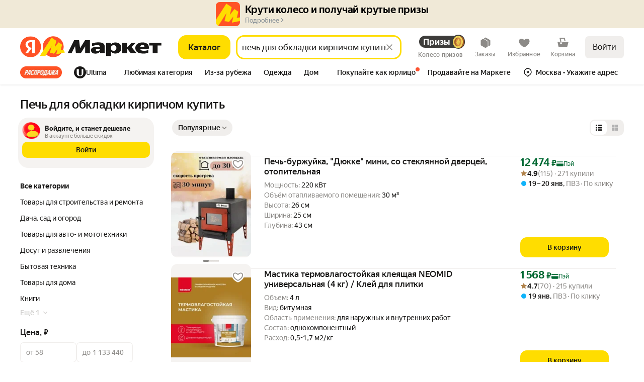

--- FILE ---
content_type: application/javascript; charset=utf-8
request_url: https://yastatic.net/s3/market-b2c-static-production/white-desktop/browser-light/browser-light.browser.DevTools~card_ComplaintDialog~card_marketfront_ConnectedRetailCartPopup~core_MarketNode_HeaderTabs~c~a86a8fe6.11bce83.js
body_size: 6531
content:
(window.webpackJsonp=window.webpackJsonp||[]).push([[39],{10611:(function(e,a,t){"use strict";var l=t(1527),r=t.n(l),n=t(1540),v=t.n(n),o=t(1850),c=t.n(o),w=(function(e){return v.a.createElement("svg",e,v.a.createElement("path",{d:"M5 20c-.301 0-.601-.067-.9-.2A2 2 0 0 1 3 18v-1a2 2 0 0 1-2-2V4a2 2 0 0 1 2-2h14a2 2 0 0 1 2 2v11a2 2 0 0 1-2 2H9.5l-3.3 2.5c-.333.296-.748.5-1.2.5zM3 4v11h1.1c.536 0 .903.38.9.895V18l3.3-2.5a2 2 0 0 1 1.2-.4H17V4H3zm7 3.383a1 1 0 1 1 0-2 1 1 0 0 1 0 2zm0 6a1 1 0 0 1-1-1v-3a1 1 0 0 1 2 0v3a1 1 0 0 1-1 1z"}))});w.defaultProps={xmlns:"http://www.w3.org/2000/svg",viewBox:"0 0 20 20"};var s=(function(e){return v.a.createElement("svg",e,v.a.createElement("path",{fillRule:"evenodd",d:"M1.5 2h11V1h-11v1zm11 1h-11v6h11V3zM3 5.5h2v2H3v-2zM1.4 0h11.2a.9.9 0 0 1 .9.9v8.2a.9.9 0 0 1-.9.9H1.4a.9.9 0 0 1-.9-.9V.9a.9.9 0 0 1 .9-.9z",clipRule:"evenodd"}))});s.defaultProps={xmlns:"http://www.w3.org/2000/svg",viewBox:"0 0 14 10"};var m=(function(e){return v.a.createElement("svg",e,v.a.createElement("path",{fillRule:"evenodd",d:"M5.586 7 .707 2.121A1 1 0 0 1 2.121.707l4.88 4.88 4.878-4.88a1 1 0 0 1 1.415 1.414l-4.88 4.88 4.88 4.878a1 1 0 0 1-1.415 1.415L7 8.414l-4.879 4.88a1 1 0 1 1-1.414-1.415L5.587 7z"}))});m.defaultProps={xmlns:"http://www.w3.org/2000/svg",viewBox:"-2.5 -2.5 19 19"};var h=(function(e){return v.a.createElement("svg",e,v.a.createElement("path",{d:"M10 19a9 9 0 1 1 0-18 9 9 0 0 1 0 18zm0-16a7 7 0 1 0 0 14 7 7 0 0 0 0-14zm0 4.5a1 1 0 1 1 0-2 1 1 0 0 1 0 2zm0 7.5a1 1 0 0 1-1-1v-4a1 1 0 1 1 2 0v4a1 1 0 0 1-1 1z"}))});h.defaultProps={xmlns:"http://www.w3.org/2000/svg",viewBox:"0 0 20 20"};var i=(function(e){return v.a.createElement("svg",e,v.a.createElement("path",{d:"M16.984 14.506V17H3.016v-2.494C4.47 11.794 6.797 10.438 10 10.438s5.531 1.356 6.984 4.068zM10 11.938c-2.528 0-4.295.958-5.484 2.961v.6h10.968v-.6c-1.19-2.003-2.956-2.961-5.484-2.961zm3.686-6.384a3.686 3.686 0 1 1-7.372 0 3.686 3.686 0 0 1 7.372 0zm-1.5 0a2.186 2.186 0 1 0-4.372 0 2.186 2.186 0 0 0 4.372 0z"}))});i.defaultProps={xmlns:"http://www.w3.org/2000/svg",viewBox:"0 0 20 20"};var u=(function(e){return v.a.createElement("svg",e,v.a.createElement("path",{d:"M6 13.69C2.654 10.32.981 7.534.981 5.329a5.02 5.02 0 0 1 10.038 0c0 2.205-1.673 4.992-5.019 8.363zM1.981 5.329c0 1.727 1.321 4.062 4.02 6.925 2.697-2.863 4.018-5.198 4.018-6.925a4.02 4.02 0 1 0-8.038 0zm1.62 0a2.4 2.4 0 1 1 4.8 0 2.4 2.4 0 0 1-4.8 0zm1 0a1.4 1.4 0 1 0 2.8 0 1.4 1.4 0 0 0-2.8 0z"}))});u.defaultProps={xmlns:"http://www.w3.org/2000/svg",viewBox:"0 0 14 14"};var d=(function(e){return v.a.createElement("svg",e,v.a.createElement("path",{d:"M6.463 0h5.717a.82.82 0 0 1 .82.82v5.728l-4.792 4.801a3.06 3.06 0 0 1-4.327.005L1.667 9.137a3.06 3.06 0 0 1-.002-4.325L6.463 0zm.416 1L2.373 5.518a2.06 2.06 0 0 0 .002 2.912l2.21 2.215.002.001a2.06 2.06 0 0 0 2.913-.003l4.5-4.51V1H6.879zm.782 4.362a1.8 1.8 0 1 1 2.545-2.546 1.8 1.8 0 0 1-2.545 2.546zm.636-.637A.9.9 0 1 0 9.57 3.452a.9.9 0 0 0-1.273 1.273z"}))});d.defaultProps={xmlns:"http://www.w3.org/2000/svg",viewBox:"0 0 13 13"};var p=(function(e){return v.a.createElement("svg",e,v.a.createElement("path",{d:"M8 9H2a1 1 0 0 1-1-1V2a1 1 0 0 1 1-1h6a1 1 0 0 1 1 1v6a1 1 0 0 1-1 1zM3 7h4V3H3v4zm15 2h-6a1 1 0 0 1-1-1V2a1 1 0 0 1 1-1h6a1 1 0 0 1 1 1v6a1 1 0 0 1-1 1zm-5-2h4V3h-4v4zM8 19H2a1 1 0 0 1-1-1v-6a1 1 0 0 1 1-1h6a1 1 0 0 1 1 1v6a1 1 0 0 1-1 1zm-5-2h4v-4H3v4zm15 2h-6a1 1 0 0 1-1-1v-6a1 1 0 0 1 1-1h6a1 1 0 0 1 1 1v6a1 1 0 0 1-1 1zm-5-2h4v-4h-4v4z"}))});p.defaultProps={xmlns:"http://www.w3.org/2000/svg",viewBox:"0 0 20 20"};var g=(function(e){return v.a.createElement("svg",e,v.a.createElement("path",{fillRule:"evenodd",d:"M10 16a1 1 0 0 1-.7-.3A1 1 0 0 1 9 15a1 1 0 0 1 .1-.4l.2-.3a1 1 0 0 1 1.4 0l.2.3a.9.9 0 0 1 0 .8l-.2.3-.3.2-.4.1zm0 3a9 9 0 1 1 0-18 9 9 0 0 1 0 18zm0-16a7 7 0 1 0 0 14 7 7 0 0 0 0-14zm0 9.9a1 1 0 0 1-1-1v-1.5a1 1 0 0 1 1-1 1.3 1.3 0 1 0-1.2-1.2 1 1 0 1 1-2 0 3.3 3.3 0 1 1 4.2 3v.7a1 1 0 0 1-1 1z"}))});g.defaultProps={xmlns:"http://www.w3.org/2000/svg",viewBox:"0 0 20 20"};var z=(function(e){return v.a.createElement("svg",e,v.a.createElement("path",{d:"M11.999 6.784a2.672 2.672 0 0 1-2.831-1.042c-.39.55-.982.945-1.668 1.076v5.187l-6.491-.003v-5.71A2.647 2.647 0 0 1 .004 4.213V.017H13.99v3.395l.005.801c0 .84-.39 1.587-.997 2.073V12h-1V6.784zm-5.5.034A2.653 2.653 0 0 1 4.833 5.74 2.67 2.67 0 0 1 2.01 6.785v4.217l4.491.002V6.818zm-5.495-5.8v3.195c0 .913.74 1.652 1.651 1.652.916 0 1.665-.743 1.665-1.652v-.5h1.028v.5a1.652 1.652 0 1 0 3.304 0v-.5h1.026v.5c0 .909.75 1.652 1.667 1.652.912 0 1.651-.74 1.651-1.649l-.005-.797V1.017H1.004z"}))});z.defaultProps={xmlns:"http://www.w3.org/2000/svg",viewBox:"0 0 14 13"};var f=(function(e){return v.a.createElement("svg",e,v.a.createElement("path",{fillRule:"evenodd",d:"M20 9H4v11h16V9zM2 7V4a2 2 0 0 1 2-2h16a2 2 0 0 1 2 2v16a2 2 0 0 1-2 2H4a2 2 0 0 1-2-2V7zm2-1.5a1.5 1.5 0 1 0 3 0 1.5 1.5 0 0 0-3 0zM9.5 4a.5.5 0 0 0 0 1h7a.5.5 0 0 0 0-1h-7zM9 6.5a.5.5 0 0 1 .5-.5h3a.5.5 0 0 1 0 1h-3a.5.5 0 0 1-.5-.5z",clipRule:"evenodd"}))});f.defaultProps={xmlns:"http://www.w3.org/2000/svg",fill:"currentColor",viewBox:"0 0 24 24"};var x=(function(e){return v.a.createElement("svg",e,v.a.createElement("path",{d:"M13.347 13.16a2.316 2.316 0 1 1 0 4.632 2.316 2.316 0 0 1 0-4.632zm0 1.45a.866.866 0 1 0 0 1.732.866.866 0 0 0 0-1.732zm-8.78-1.45a2.316 2.316 0 1 1 0 4.632 2.316 2.316 0 0 1 0-4.632zm0 1.45a.866.866 0 1 0 0 1.732.866.866 0 0 0 0-1.732zm.175-10.114 1.818 6.21 6.963-1.323a2.432 2.432 0 0 0 1.978-2.39V4.496zm-.44-1.5h12.7v3.997a3.932 3.932 0 0 1-3.199 3.863l-8.3 1.579L2.31 1.529l1.44-.422z"}))});x.defaultProps={xmlns:"http://www.w3.org/2000/svg",viewBox:"0 0 20 20"};var E=(function(e){return v.a.createElement("svg",e,v.a.createElement("path",{d:"M11.347 12.16a2.316 2.316 0 1 1 0 4.632 2.316 2.316 0 0 1 0-4.632zm0 1.45a.866.866 0 1 0 0 1.732.866.866 0 0 0 0-1.732zm-8.78-1.45a2.316 2.316 0 1 1 0 4.632 2.316 2.316 0 0 1 0-4.632zm0 1.45a.866.866 0 1 0 0 1.732.866.866 0 0 0 0-1.732zm.175-10.114L4.56 9.707l6.963-1.324a2.432 2.432 0 0 0 1.978-2.39V3.497H2.741zm-.44-1.5h12.7v3.998a3.932 3.932 0 0 1-3.199 3.863l-8.3 1.578L.31.529 1.75.107l.552 1.889z"}))});E.defaultProps={xmlns:"http://www.w3.org/2000/svg",viewBox:"0 0 16 17"};var M=(function(e){return v.a.createElement("svg",e,v.a.createElement("path",{d:"M10 1a9 9 0 1 1 0 18 9 9 0 0 1 0-18zm7 9a7 7 0 0 0-1.4-4.2l-9.8 9.8A7 7 0 0 0 17 10zM4.4 14.2l9.8-9.8a7 7 0 0 0-9.8 9.8z"}))});M.defaultProps={xmlns:"http://www.w3.org/2000/svg",viewBox:"0 0 20 20"};var H=(function(e){return v.a.createElement("svg",e,v.a.createElement("path",{fillRule:"evenodd",d:"M17 6H7a1 1 0 1 1 0-2h10a1 1 0 1 1 0 2zm0 5H7a1 1 0 1 1 0-2h10a1 1 0 1 1 0 2zM3 11a1 1 0 1 1 0-2 1 1 0 0 1 0 2zm0 5a1 1 0 1 1 0-2 1 1 0 0 1 0 2zM3 6a1 1 0 1 1 0-2 1 1 0 0 1 0 2zm14 10H7a1 1 0 1 1 0-2h10a1 1 0 1 1 0 2z"}))});H.defaultProps={xmlns:"http://www.w3.org/2000/svg",viewBox:"0 0 20 20"};var V=(function(e){return v.a.createElement("svg",e,v.a.createElement("g",{clipPath:"url(#geolocation_svg__a)"},v.a.createElement("path",{fill:"#222",d:"m9.29 10.906-8.078-2.82 17.025-6.13-6.13 17.027-2.817-8.077zM5.7 8.064l4.768 1.665 1.662 4.763 3.616-10.045L5.7 8.064z"})),v.a.createElement("defs",null,v.a.createElement("clipPath",{id:"geolocation_svg__a"},v.a.createElement("path",{fill:"#fff",d:"M0 0h20v20H0z"}))))});V.defaultProps={xmlns:"http://www.w3.org/2000/svg",fill:"none",viewBox:"0 0 20 20"};var P=(function(e){return v.a.createElement("svg",e,v.a.createElement("path",{d:"M19 3a1 1 0 0 0-1-1H5.1C3.6 2 0 7.2 0 8.9v1.5C0 12.1 1.6 13 3.2 13h4a12.9 12.9 0 0 0-.7 3.2c0 2 1.1 2.7 2.1 2.8h.1a1 1 0 0 0 .7-.3l4.8-5a3.7 3.7 0 0 0 .5-.7H18a1 1 0 0 0 1-1V3zm-6 8.8c0 .133-.033.233-.1.3l-4.3 4.4a2.4 2.4 0 0 1 0-.5 16.4 16.4 0 0 1 1-3.8 1 1 0 0 0-.1-.9 1 1 0 0 0-.8-.4H3.2c-.5 0-1.2-.087-1.2-.78V8.9C2 8.1 4.4 4.7 5.3 4H13v7.8zm4-.8h-2V4h2v7z"}))});P.defaultProps={xmlns:"http://www.w3.org/2000/svg",viewBox:"0 0 20 20"};var B=(function(e){return v.a.createElement("svg",e,v.a.createElement("path",{d:"M1 17a1 1 0 0 0 1 1h12.9c1.5 0 5.1-5.2 5.1-6.9V9.5C20 7.8 18.4 7 16.8 7h-4a12.9 12.9 0 0 0 .7-3.2c0-2-1.1-2.7-2.1-2.8h-.1a1 1 0 0 0-.7.3l-4.8 5a3.7 3.7 0 0 0-.5.7H2a1 1 0 0 0-1 1v9zm6-8.942.1-.158 4.3-4.4a2.4 2.4 0 0 1 0 .5 16.4 16.4 0 0 1-1 3.8 1 1 0 0 0 .1.9 1 1 0 0 0 .8.4h5.5c.5 0 1.2.154 1.2.807V11.1c0 .8-2.4 4.2-3.3 4.9H7V8.058zM3 9h2v7H3V9z"}))});B.defaultProps={xmlns:"http://www.w3.org/2000/svg",viewBox:"0 0 20 20"};var L=(function(e){return v.a.createElement("svg",e,v.a.createElement("path",{d:"M18 5h-4V3a1.9 1.9 0 0 0-1.7-2H7.8A1.9 1.9 0 0 0 6 3v2H2a1 1 0 1 0 0 2h1l1 10c.125 1.1.895 2 2 2h8c1.067.001 1.891-.9 2-1.9L17 7h1a1 1 0 0 0 0-2zM8 3h4v2H8V3zm6 14H6L5 7h10l-1 10z"}))});L.defaultProps={xmlns:"http://www.w3.org/2000/svg",viewBox:"0 0 20 20"};var R=(function(e){return v.a.createElement("svg",e,v.a.createElement("path",{fillRule:"evenodd",d:"m9 19.04-6.957-6.958 1.414-1.414L9 16.211 20.543 4.668l1.414 1.414z"}))});R.defaultProps={xmlns:"http://www.w3.org/2000/svg",viewBox:"2 1 20 20"};var _=(function(e){return v.a.createElement("svg",e,v.a.createElement("path",{fillRule:"evenodd",d:"M.4 7.7a.998.998 0 0 1 0-1.6L6.3.2a1 1 0 0 1 1.4 1.4L3.4 5.9H15a1 1 0 0 1 0 2H3.4l4.3 4.3a1 1 0 0 1-.7 1.7 1 1 0 0 1-.7-.3L.4 7.7z"}))});_.defaultProps={xmlns:"http://www.w3.org/2000/svg",viewBox:"-2 -3 20 20"};var b=(function(e){return v.a.createElement("svg",e,v.a.createElement("path",{fillRule:"evenodd",d:"M17.6 10.7a.998.998 0 0 0 0-1.601l-5.9-5.9a1 1 0 0 0-1.4 1.4l4.3 4.3H3a1 1 0 1 0 0 2h11.6l-4.3 4.3a1 1 0 0 0 .7 1.7 1 1 0 0 0 .7-.3l5.9-5.9z"}))});b.defaultProps={xmlns:"http://www.w3.org/2000/svg",viewBox:"0 0 20 20"};var A=(function(e){return v.a.createElement("svg",e,v.a.createElement("path",{fillRule:"evenodd",d:"M7.026 17.576a1 1 0 0 1-.7-1.7l5.5-5.6-5.5-5.5a1.026 1.026 0 0 1 1.4-1.5l6.3 6.3a1 1 0 0 1 0 1.4l-6.3 6.3a1 1 0 0 1-.7.3z"}))});A.defaultProps={xmlns:"http://www.w3.org/2000/svg",viewBox:"0 0 20 20"};var C=(function(e){return v.a.createElement("svg",e,v.a.createElement("path",{fillRule:"evenodd",d:"M12.974 17.576a1 1 0 0 0 .7-1.7l-5.5-5.6 5.5-5.5a1.026 1.026 0 0 0-1.4-1.5l-6.3 6.3a1 1 0 0 0 0 1.4l6.3 6.3a1 1 0 0 0 .7.3z"}))});C.defaultProps={xmlns:"http://www.w3.org/2000/svg",viewBox:"0 0 20 20"};var k=(function(e){return v.a.createElement("svg",e,v.a.createElement("path",{d:"m10.975 2.983 2.11 2.132-6.06 6.001L.97 5.061l2.12-2.122 3.945 3.945z"}))});k.defaultProps={xmlns:"http://www.w3.org/2000/svg",viewBox:"0 0 14 14"};var y=(function(e){return v.a.createElement("svg",e,v.a.createElement("path",{d:"M3.08 11.072.97 8.941l6.06-6.002 6.056 6.056-2.122 2.121L7.02 7.172z"}))});y.defaultProps={xmlns:"http://www.w3.org/2000/svg",viewBox:"0 0 14 14"};var Z=(function(e){return v.a.createElement("svg",e,v.a.createElement("path",{fill:"#222",fillRule:"evenodd",d:"M6.776.376a.5.5 0 0 0-.707 0L.944 5.5l5.125 5.124a.5.5 0 0 0 .707 0l.848-.848a.5.5 0 0 0 0-.707l-2.369-2.37H11.5a4.3 4.3 0 0 1 0 8.6H5v2.4h6.5a6.7 6.7 0 0 0 0-13.4H5.256l2.368-2.367a.5.5 0 0 0 0-.708L6.776.376Z",clipRule:"evenodd"}))});Z.defaultProps={xmlns:"http://www.w3.org/2000/svg",fill:"none",viewBox:"0 0 20 20"};var D=(function(e){return v.a.createElement("svg",e,v.a.createElement("path",{fill:"currentColor",fillRule:"evenodd",d:"M13.993 19.997 5.996 12l7.997-7.997 1.414 1.414L8.824 12l6.583 6.583z"}))});D.defaultProps={xmlns:"http://www.w3.org/2000/svg",viewBox:"0 0 24 24"};var J=(function(e){return v.a.createElement("svg",e,v.a.createElement("path",{fill:"currentColor",fillRule:"evenodd",d:"M10.007 4.003 18.004 12l-7.997 7.997-1.414-1.414L15.176 12 8.593 5.417z"}))});J.defaultProps={xmlns:"http://www.w3.org/2000/svg",viewBox:"0 0 24 24"};var N=(function(e){return v.a.createElement("svg",e,v.a.createElement("path",{fill:"currentColor",fillRule:"evenodd",d:"M19.997 10.007 12 18.004l-7.997-7.997 1.414-1.414L12 15.176l6.583-6.583z"}))});N.defaultProps={xmlns:"http://www.w3.org/2000/svg",viewBox:"0 0 24 24"};var U=(function(e){return v.a.createElement("svg",e,v.a.createElement("path",{fill:"currentColor",fillRule:"evenodd",d:"M4.003 13.993 12 5.996l7.997 7.997-1.414 1.414L12 8.824l-6.583 6.583z"}))});U.defaultProps={xmlns:"http://www.w3.org/2000/svg",viewBox:"0 0 24 24"};var q=(function(e){return v.a.createElement("svg",e,v.a.createElement("path",{d:"M7.002 4.792h6.43c.788 0 1.428.643 1.427 1.436v1.436h2a1.426 1.426 0 0 1 1.072.502l1.572 1.651a1.446 1.446 0 0 1 .357 1.006v2.512c0 .793-.64 1.436-1.428 1.436h-.143a2.143 2.143 0 0 1-2.089 1.412 2.145 2.145 0 0 1-1.984-1.556l.074.216a23.529 23.529 0 0 0-.859 0h-2.286a2.143 2.143 0 0 1-2 1.38 2.143 2.143 0 0 1-2-1.38h-.143a1.42 1.42 0 0 1-.993-.404l.993-1.407v.374h.142a2.143 2.143 0 0 1 2-1.38 2.143 2.143 0 0 1 2.001 1.381h2.286V6.228H7.002v.189a2.613 2.613 0 0 0-.08-.002h-.205l.179-1.62a1.786 1.786 0 0 1 .106-.003zm1.428 9.333c0 .396.32.718.715.718a.716.716 0 0 0 .714-.718.716.716 0 0 0-.714-.718.716.716 0 0 0-.715.718zm7.145 0c0 .396.32.718.714.718s.714-.322.714-.718c0-.397-.32-.718-.714-.718s-.714.321-.714.718zm1.225-2.056a2.148 2.148 0 0 1 1.49 1.338h.142v-2.584L16.86 9.1h-2v3.445a2.136 2.136 0 0 1 1.94-.476zm-14.383 3.44a.45.45 0 0 1-.113-.015c-.164-.043-.268-.171-.245-.306l.723-4.543H.5a.39.39 0 0 1-.308-.136.234.234 0 0 1-.013-.28l3.925-5.997c.078-.121.256-.18.421-.143.166.038.275.163.26.299l-.462 4.17h2.6c.128 0 .246.054.31.141a.234.234 0 0 1 .005.283l-4.504 6.38a.386.386 0 0 1-.316.147z"}))});q.defaultProps={xmlns:"http://www.w3.org/2000/svg",viewBox:"0 0 20 20"};var K=(function(e){return v.a.createElement("svg",e,v.a.createElement("path",{d:"M8.066 3.75c-.485-.414-1.16-.624-2.048-.624-.893 0-1.579.212-2.081.63a2.151 2.151 0 0 0 4.129-.007zM3.929 2.571c.586-.298 1.285-.446 2.089-.446.79 0 1.477.144 2.05.433a2.151 2.151 0 0 0-4.14.013zm8.053 8.285v2.136H.019v-2.136C1.263 8.534 3.257 7.373 6 7.373c2.744 0 4.738 1.161 5.982 3.484zM6 8.373c-2.293 0-3.911.894-4.981 2.744v.876h9.963v-.876C9.912 9.267 8.293 8.373 6 8.373zM9.15 3.15a3.15 3.15 0 1 1-6.3 0 3.15 3.15 0 0 1 6.3 0z"}))});K.defaultProps={xmlns:"http://www.w3.org/2000/svg",viewBox:"0 0 14 14"};var X=(function(e){return v.a.createElement("svg",e,v.a.createElement("path",{fillRule:"evenodd",d:"M17 8a1 1 0 0 1 1 1v9a1 1 0 0 1-1 1H3a1 1 0 0 1-1-1V9a1 1 0 0 1 1-1h3a1 1 0 1 1 0 2H4v7h12v-7h-2a1 1 0 1 1 0-2h3zM7.7 5.7a1 1 0 0 1-1.4-1.4l3-3a1 1 0 0 1 1.4 0l3 3a1 1 0 0 1-1.4 1.4L11 4.4V14a1 1 0 1 1-2 0V4.4L7.7 5.7z"}))});X.defaultProps={xmlns:"http://www.w3.org/2000/svg",viewBox:"0 0 20 20"};var Y=(function(e){return v.a.createElement("svg",e,v.a.createElement("path",{d:"M16.2 7A1.7 1.7 0 0 1 18 8.6v8.8a1.7 1.7 0 0 1-1.8 1.5H3.8a1.9 1.9 0 0 1-1.3-.5 1.6 1.6 0 0 1-.5-1.1V8.6A1.7 1.7 0 0 1 3.8 7H4a6 6 0 0 1 12 0h.2zM10 3a4 4 0 0 0-4 4h8a4 4 0 0 0-4-4zm6 14V9H4v8h12zm-6-6a1 1 0 0 1 1 1v2a1 1 0 1 1-2 0v-2a1 1 0 0 1 1-1z"}))});Y.defaultProps={xmlns:"http://www.w3.org/2000/svg",viewBox:"0 -1 20 20"};var j=(function(e){return v.a.createElement("svg",e,v.a.createElement("path",{d:"M13 19H7a1 1 0 0 1-1-1v-4H2a1 1 0 0 1-1-1V7a1 1 0 0 1 1-1h4V2a1 1 0 0 1 1-1h6a1 1 0 0 1 1 1v4h4a1 1 0 0 1 1 1v6a1 1 0 0 1-1 1h-4v4a1 1 0 0 1-1 1zm-5-2h4v-4a1 1 0 0 1 1-1h4V8h-4a1 1 0 0 1-1-1V3H8v4a1 1 0 0 1-1 1H3v4h4a1 1 0 0 1 1 1v4z"}))});j.defaultProps={xmlns:"http://www.w3.org/2000/svg",viewBox:"0 0 20 20"};var F=(function(e){return v.a.createElement("svg",e,v.a.createElement("g",{fillRule:"evenodd"},v.a.createElement("path",{fillRule:"nonzero",d:"M10 19a9 9 0 1 1 0-18 9 9 0 0 1 0 18zm0-16a7 7 0 1 0 0 14 7 7 0 0 0 0-14z"}),v.a.createElement("rect",{width:"2",height:"6",x:"9",y:"5",rx:"1"}),v.a.createElement("rect",{width:"6",height:"2",x:"9",y:"9",rx:"1"})))});F.defaultProps={xmlns:"http://www.w3.org/2000/svg",viewBox:"0 0 20 20"};var G=(function(e){return v.a.createElement("svg",e,v.a.createElement("path",{fill:"#222",fillRule:"evenodd",d:"M8.407 8.71c.65-.027 1.186.566.478 1.56-.063.096.585.24.823.207a.69.69 0 0 1 .318-.418l.395.311.395-.31a.668.668 0 0 1 .336.655c-.038.314-.314.568-.651.601a.751.751 0 0 1-.704-.321c-.223-.222-.787-.387-1.245-.387-.071 0-.104-.06-.08-.12.184-.44-.21-.76-.618-.5-.178.114-.359.337-.495.71.67.161 1.51.608 1.679 1.095.066.188-.15.444-.413.496a.018.018 0 0 1-.021-.014c-.138-.727-.92-1.269-1.326-1.361l-.034.092c.443.21.872.651.995 1.177.056.24-.212.457-.434.517a.018.018 0 0 1-.023-.016c-.041-.664-.335-1.229-.598-1.486-.007.05-.012.101-.016.152 0 0 .27.75.27 1.297 0 .255-.379.432-.449.457-.056-.025-.434-.202-.434-.457 0-.547.269-1.297.269-1.297a2.137 2.137 0 0 0-.016-.152c-.263.257-.557.822-.599 1.486 0 .011-.011.019-.022.016-.222-.06-.49-.276-.434-.517.123-.526.553-.968.996-1.177l-.034-.092c-.407.092-1.19.634-1.327 1.361a.018.018 0 0 1-.021.014c-.262-.052-.478-.308-.413-.496.17-.487 1.01-.933 1.679-1.095-.136-.373-.317-.596-.495-.71-.408-.26-.802.06-.618.5.024.06-.01.12-.08.12-.405 0-.893.129-1.154.312l.322.3c.023.022.04.05.042.082.006.072-.052.135-.13.14a.145.145 0 0 1-.108-.039l-.317-.293a.476.476 0 0 1-.337.054.432.432 0 0 1-.344-.34.392.392 0 0 1 .063-.288s-1.195-1.13-1.205-1.143l-.057.027c-.128.077-.28-.019-.273-.086-.09.083-.51.113-.634-.309.085.008.257.003.257.003s-.206-.318-.057-.494c.168-.157.505.025.505.025s-.007-.17-.02-.252c.437.095.433.508.354.602.068-.01.175.132.105.263l-.01.024c.022.011 1.25 1.173 1.25 1.173a.477.477 0 0 1 .499.11c.312.038.978-.114.916-.208-.71-.999-.167-1.593.485-1.56 0-.211.033-.72-.876-.884-.074.449-.208.82-.381 1.02-.282.326-.744.322-.943.097a.016.016 0 0 1 .004-.026c.118-.067.79-.48.924-1.156a1.358 1.358 0 0 1-.155-.063c-.216.359-.532.678-.786.8-.427.205-.818.106-.992-.194-.006-.01.002-.024.015-.025.264-.021 1.074-.253 1.42-.82a1.705 1.705 0 0 1-.115-.114c-.36.275-.872.518-1.237.568-.428.058-.912-.079-.924-.576 0-.01.008-.018.02-.018.152.01 1.158.053 1.875-.358a2.28 2.28 0 0 1-.07-.145s-1.083.256-1.597.171c-.51-.084-.809-.464-.751-.937a.018.018 0 0 1 .026-.014 3.92 3.92 0 0 0 2.178.34 2.53 2.53 0 0 1-.03-.165c-.757-.09-1.373-.219-1.766-.437-.447-.25-.642-.843-.417-1.286.006-.011.022-.013.03-.003.126.143.903.988 2.128 1.251.003-.063.009-.127.017-.19-.595-.337-1.176-.726-1.453-1.082-.419-.538-.38-1.224.018-1.574a.02.02 0 0 1 .028.004c.127.21 1.306 2.114 2.6 2.937l.048.03c.037.022.041.07.01.099a.718.718 0 0 0-.243.532c0 .364.28.666.65.731.176.034.425.027.67-.044.007-.198.075-.344.257-.492.793-.691-.115-2.352-1.202-2.188-.216.033-.285.18-.298.225-.073-.062-.141-.278-.115-.42.125-.668 1.678-.225 2.46-.509.016.195-.24.507-.485.623.412.358.783 1.115.866 1.993.083-.878.453-1.635.866-1.993-.245-.116-.5-.428-.486-.623.783.284 2.336-.159 2.461.51.026.141-.042.357-.115.419-.013-.045-.082-.192-.299-.225-1.086-.164-1.994 1.497-1.201 2.188.181.148.25.294.257.492.245.071.493.078.669.044.37-.065.65-.367.65-.73a.718.718 0 0 0-.241-.533.061.061 0 0 1 .009-.1l.048-.03c1.294-.822 2.472-2.726 2.6-2.936a.02.02 0 0 1 .028-.004c.398.35.436 1.036.018 1.574-.277.356-.858.745-1.454 1.082.009.063.015.127.018.19 1.225-.263 2.002-1.108 2.127-1.251.009-.01.025-.008.03.003.226.443.03 1.037-.416 1.286-.393.218-1.009.347-1.767.437a2.6 2.6 0 0 1-.03.164 3.92 3.92 0 0 0 2.179-.339c.011-.005.025.002.026.014.058.473-.24.853-.751.937-.514.085-1.598-.171-1.598-.171a2.281 2.281 0 0 1-.07.145c.718.411 1.724.368 1.877.358.01 0 .02.008.02.018-.013.497-.497.634-.925.576-.365-.05-.876-.293-1.237-.568a1.71 1.71 0 0 1-.115.115c.346.566 1.156.798 1.42.819.013.001.02.014.014.025-.173.3-.564.4-.991.195-.254-.123-.57-.442-.787-.801a1.38 1.38 0 0 1-.154.063c.134.676.806 1.089.924 1.157a.016.016 0 0 1 .005.025c-.2.225-.662.23-.944-.096-.174-.2-.307-.572-.382-1.021-.908.164-.876.672-.876.884zM7.292 1.258l-.296.38-.296-.38.296-.361.296.36zm1.69 1.09-.211.251-.21-.25.21-.257.21.257zm-3.55 0-.21.251-.21-.25.21-.257.21.257zm-.603 1.257s-.137-.186-.172-.278c-.124-.332.034-.487.266-.487l.298.27.3-.27c.23 0 .389.155.265.487a.957.957 0 0 1-.09.16c.279-.039.634-.23.712-.638 0 0-.206-.327-.257-.46-.186-.475.051-.67.398-.67l.447.527.448-.526c.346 0 .583.194.398.67-.052.132-.258.459-.258.459.078.408.434.6.712.637a.975.975 0 0 1-.09-.16c-.124-.331.035-.486.266-.486l.299.27.298-.27c.232 0 .39.155.266.487a1.743 1.743 0 0 1-.172.278h-.785c-.66 0-.956-.405-1.046-.756H6.66c-.09.351-.386.756-1.046.756h-.785zm-.07 1.391c0-.178.154-.336.208-.356.07.013.31.116.412.242-.156-.048-.43-.052-.62.114zm4.482 0c-.19-.166-.464-.162-.62-.114.102-.126.342-.23.412-.242.054.02.208.178.208.356z",clipRule:"evenodd"}))});G.defaultProps={xmlns:"http://www.w3.org/2000/svg",viewBox:"0 0 14 14"};var I=(function(e){return v.a.createElement("svg",e,v.a.createElement("path",{fillRule:"evenodd",d:"M5.2 7h2v2h-2V7zm3.6 0h2v2h-2V7zM8 15.95a7.956 7.956 0 0 1-2.134-.29l-4.583 1.752v-5.157A7.95 7.95 0 1 1 8 15.95zM2.783 11.8v3.432l3.029-1.157.249.078a6.45 6.45 0 1 0-3.406-2.543l.128.19z",clipRule:"evenodd"}))});I.defaultProps={xmlns:"http://www.w3.org/2000/svg",viewBox:"0 0 16 18"};var O=(function(e){return v.a.createElement("svg",e,v.a.createElement("path",{fillRule:"evenodd",d:"M1.917 2a1 1 0 1 1 0-2h16.166a1 1 0 1 1 0 2H1.917zm0 6a1 1 0 1 1 0-2h16.166a1 1 0 1 1 0 2H1.917zm0 6a1 1 0 1 1 0-2h16.166a1 1 0 1 1 0 2H1.917z"}))});O.defaultProps={xmlns:"http://www.w3.org/2000/svg",viewBox:"0 0 20 14"};var Q=(function(e){return v.a.createElement("svg",e,v.a.createElement("path",{d:"m9.513 9.25 1.135-.503a14.995 14.995 0 0 1 6.067-1.287l2.686-.002 2.607 6.991a2.2 2.2 0 0 1-2.062 2.969H13.69v1.706l1.979 3.53v.434c0 .692-.445 1.28-1.064 1.493l-5.068-8.448h-.024V9.25zm-2-.65v7.533H4.687v-8.67l1.692.002c.627 0 1.134.508 1.134 1.135zm8.635 10.818h3.798a4.2 4.2 0 0 0 3.936-5.668l-2.72-7.295a1.533 1.533 0 0 0-1.438-.998l-3.01.003a16.998 16.998 0 0 0-6.876 1.459l-.65.288A3.135 3.135 0 0 0 6.38 5.465l-3.694-.003v12.671h5.718l5.12 8.534h.566a3.578 3.578 0 0 0 3.578-3.579v-.957z"}))});Q.defaultProps={xmlns:"http://www.w3.org/2000/svg",viewBox:"0 0 26.667 26.667"};var S=(function(e){return v.a.createElement("svg",e,v.a.createElement("path",{d:"m9.513 20.145 1.135.504a14.995 14.995 0 0 0 6.067 1.287l2.686.002 2.607-6.991a2.2 2.2 0 0 0-2.062-2.969H13.69v-1.706l1.979-3.53v-.435c0-.691-.445-1.279-1.064-1.492l-5.068 8.448h-.024v6.882zm-2 .65v-7.532H4.687v8.67l1.692-.002c.627 0 1.134-.509 1.134-1.135zm8.635-10.817h3.798a4.2 4.2 0 0 1 3.936 5.667l-2.72 7.296c-.224.6-.798.998-1.438.997l-3.01-.002a16.995 16.995 0 0 1-6.876-1.459l-.65-.288A3.135 3.135 0 0 1 6.38 23.93l-3.694.003v-12.67h5.718l5.12-8.534h.566a3.578 3.578 0 0 1 3.578 3.578v.958z"}))});S.defaultProps={xmlns:"http://www.w3.org/2000/svg",viewBox:"0 0 26.667 26.667"};var T=(function(e){return v.a.createElement("svg",e,v.a.createElement("path",{fillRule:"evenodd",d:"M3.355 7.339v9.869h4.14V8.473c0-.629-.511-1.134-1.135-1.134zm6.036.249.718-.317a16.3 16.3 0 0 1 6.604-1.402h3.615l2.927 7.86a3.533 3.533 0 0 1-3.307 4.765h-4.921v.027l1.978 3.526v.786c0 1.276-.822 2.36-1.964 2.751l-1.02.353-4.526-7.541V8.921a7.46 7.46 0 0 0-.104-1.333z"}))});T.defaultProps={xmlns:"http://www.w3.org/2000/svg",viewBox:"0 0 26.667 26.667"};var W=(function(e){return v.a.createElement("svg",e,v.a.createElement("path",{fillRule:"evenodd",d:"M3.355 21.803v-9.876h4.14v8.74c0 .625-.511 1.136-1.135 1.136zm6.036-.256.718.317a16.278 16.278 0 0 0 6.604 1.401l3.615.006 2.927-7.859a3.535 3.535 0 0 0-3.307-4.772h-4.921v-.02l1.978-3.532v-.781c0-1.28-.822-2.359-1.964-2.755l-1.02-.35-4.526 7.543v9.468c0 .59-.047 1.027-.104 1.334z"}))});W.defaultProps={xmlns:"http://www.w3.org/2000/svg",viewBox:"0 0 26.667 26.667"};var $={chat:I,"car-fast":q,building:z,info:h,disallow:M,answer:g,feed:f,trash:L,lock:Y,pharmacy:j,"thumbs-down":P,"thumbs-up":B,share:X,card:s,cross:m,man:i,pin:u,tag:d,tiles:p,tick:R,cart:x,"cart-big":E,"arrow-left":_,"arrow-right":b,"arrow-short-left":A,"arrow-short-right":C,"arrow-short-down":k,"arrow-short-up":y,"arrow-turn-left":Z,"corner-left":D,"corner-right":J,"corner-down":N,"corner-up":U,list:H,geolocation:V,"tooltip-info":w,"man-in-the-hat":K,timer:F,post:G,burger:O,thumbsDownMobile:Q,thumbsUpMobile:S,thumbsDownActive:T,thumbsUpActive:W},ee=t(2258),ea=t.n(ee),et=c.a.bind(ea.a),el=(function(e){var a=e.ariaHidden,t=e.ariaLabel,l={role:"img","aria-hidden":void 0===a||a,"aria-label":t};return t&&delete l["aria-hidden"],l});a.a=(function(e){var a,t=e.name,l=e.size,n=e.color,o=e["aria-hidden"],c=e["aria-label"],w=e.className,s=et(((a={root:!0})["_size_"+(void 0===l?"m":l)]=!0,a),w),m=el({ariaHidden:void 0===o||o,ariaLabel:c}),h=$[t];return v.a.createElement("div",r()({className:s,style:{color:n}},m),v.a.createElement(h,null))})}),2258:(function(e,a,t){e.exports={root:"tuatb",_size_xxxs:"_1xHzt",_size_xxs:"_3q5sC",_size_xs:"_1ZZrm",_size_s:"_3EzVY",_size_m:"_1uHXs",_size_l:"zKeou",_size_xl:"_3pL1C"}})}]);

--- FILE ---
content_type: application/javascript; charset=utf-8
request_url: https://yastatic.net/s3/market-b2c-static-production/white-desktop/browser-light/browser-light.browser.recom_light_SearchIncut.419d578.js
body_size: 59707
content:
(window.webpackJsonp=window.webpackJsonp||[]).push([[775,58,65,75,106,149,181,214,581,774,866],{10040:(function(e,t,n){"use strict";n.d(t,"c",(function(){return T})),n.d(t,"b",(function(){return R})),n.d(t,"a",(function(){return N}));var r=n(1527),a=n.n(r),i=n(1540),o=n.n(i),c=n(1943),u=n(1536),l=n(1807),s=n(2177),d=(function(e){return o.a.createElement("svg",a()({width:"20",height:"20",viewBox:"0 0 20 20",fill:"none",xmlns:"http://www.w3.org/2000/svg"},e),o.a.createElement("g",{clipPath:"url(#clip0_22393_22966)"},o.a.createElement("path",{d:"M6.25 12.175L8.3406 11.5C9.45211 11.109 10.0079 10.8118 10.4098 10.4098C10.8118 10.0079 11.109 9.45211 11.5 8.3406C11.891 7.2291 12.175 6.25 12.175 6.25H12.8L13.5 8.3406C13.891 9.4521 14.1882 10.0079 14.5902 10.4098C14.9921 10.8118 15.5479 11.109 16.6594 11.5L18.75 12.175V12.825L16.6594 13.5C15.5479 13.891 14.9921 14.1882 14.5902 14.5902C14.1882 14.9921 13.891 15.5479 13.5 16.6594L12.825 18.75H12.175L11.5 16.6594C11.109 15.5479 10.8118 14.9921 10.4098 14.5902C10.0079 14.1882 9.45211 13.891 8.3406 13.5L6.25 12.825V12.175Z",fill:e.fill||"#F7614A"})),o.a.createElement("g",{clipPath:"url(#clip1_22393_22966)"},o.a.createElement("path",{d:"M1.7125 7.9625L2.4203 6.5797C2.78057 5.82846 2.90983 5.40197 2.90983 5C2.90983 4.59803 2.78057 4.17154 2.4203 3.4203C2.06003 2.66907 1.7125 2.0375 1.7125 2.0375L2.025 1.725L3.4203 2.4203C4.17153 2.78057 4.59803 2.90983 5 2.90983C5.40197 2.90983 5.82846 2.78057 6.5797 2.4203L7.9625 1.7125L8.2875 2.0375L7.5797 3.4203C7.21943 4.17153 7.09017 4.59803 7.09017 5C7.09017 5.40197 7.21943 5.82846 7.57969 6.57969L8.2875 7.9625L7.9625 8.2875L6.5797 7.5797C5.82846 7.21943 5.40197 7.09017 5 7.09017C4.59803 7.09017 4.17154 7.21943 3.4203 7.5797L2.0375 8.2875L1.7125 7.9625Z",fill:e.fill||"#F7614A"})),o.a.createElement("defs",null,o.a.createElement("clipPath",{id:"clip0_22393_22966"},o.a.createElement("rect",{width:"12.5",height:"12.5",fill:"white",transform:"translate(6.25 6.25)"})),o.a.createElement("clipPath",{id:"clip1_22393_22966"},o.a.createElement("rect",{width:"7.5",height:"7.5",fill:"white",transform:"translate(1.25 1.25)"}))))}),f=(function(e){return o.a.createElement("svg",a()({width:"24",height:"24",viewBox:"0 0 24 24",fill:"none",xmlns:"http://www.w3.org/2000/svg"},e),o.a.createElement("path",{fillRule:"evenodd",clipRule:"evenodd",d:"M7.49245 19.0057C6.21389 18.1368 5.33906 16.7896 5.06531 15.2682C4.8864 14.2739 5.09308 13.2682 5.4612 12.1863C5.82465 11.1181 6.40728 9.80948 7.13675 8.17111L9.66546 2.49153C9.94625 1.86086 10.6851 1.57723 11.3158 1.85802C11.9465 2.13881 12.2301 2.8777 11.9493 3.50837L9.88011 8.15591C9.70343 8.55272 9.99387 8.99995 10.4282 8.99995H18.795C19.3473 8.99995 19.795 9.44767 19.795 9.99995C19.795 10.3109 19.6531 10.5887 19.4305 10.7721C19.2578 10.9145 19.0364 11 18.795 11H18.6613H18.295H17.7951C17.5189 11 17.2951 11.2238 17.2951 11.5C17.2951 11.7761 17.5189 12 17.7951 12H18.295C18.4111 12 18.5226 12.0197 18.6263 12.0561C18.6853 12.0768 18.7417 12.1029 18.795 12.1337C18.9386 12.2168 19.0596 12.3345 19.1466 12.4754C19.2407 12.6279 19.295 12.8076 19.295 13C19.295 13.3109 19.1531 13.5887 18.9305 13.7721C18.7578 13.9145 18.5364 14 18.295 14H18.1613H17.795H17.2951C17.0189 14 16.7951 14.2238 16.7951 14.5C16.7951 14.7761 17.0189 15 17.2951 15H17.795C17.9111 15 18.0226 15.0197 18.1263 15.0561C18.1853 15.0768 18.2417 15.1029 18.295 15.1337C18.4386 15.2168 18.5596 15.3345 18.6466 15.4754C18.7407 15.6279 18.795 15.8076 18.795 16C18.795 16.3109 18.6531 16.5887 18.4305 16.7721C18.2578 16.9145 18.0364 17 17.795 17H17.6613H17.295H16.7951C16.5189 17 16.2951 17.2238 16.2951 17.5C16.2951 17.7761 16.5189 18 16.7951 18H17.295C17.4111 18 17.5226 18.0197 17.6263 18.0561C17.6853 18.0768 17.7417 18.1029 17.795 18.1337C17.9386 18.2168 18.0596 18.3345 18.1466 18.4754C18.2407 18.6279 18.295 18.8076 18.295 19C18.295 19.5522 17.8473 20 17.295 20H14.8185C13.0251 20 11.5926 20 10.4689 19.8975C9.3308 19.7938 8.32805 19.5735 7.49245 19.0057ZM19.5027 17.8258C19.6893 18.1759 19.795 18.5756 19.795 19C19.795 20.3807 18.6757 21.5 17.295 21.5H14.8185H14.7511C13.0136 21.5 11.5248 21.5 10.3327 21.3913C9.10834 21.2797 7.80034 21.0285 6.64932 20.2463C5.03723 19.1507 3.93418 17.4522 3.58901 15.5338C3.34257 14.1642 3.64512 12.8671 4.04114 11.7031C4.4267 10.5699 5.03228 9.20984 5.73901 7.62258L5.76643 7.561L5.76643 7.56099L8.29514 1.88143C8.91289 0.49395 10.5384 -0.130042 11.9259 0.487703C13.3134 1.10545 13.9374 2.731 13.3196 4.11848L11.8141 7.49995L18.795 7.49995C20.1757 7.49995 21.295 8.61924 21.295 9.99995C21.295 10.7204 20.9903 11.3696 20.5027 11.8258C20.6893 12.1759 20.795 12.5756 20.795 13C20.795 13.7204 20.4903 14.3696 20.0027 14.8258C20.1893 15.1759 20.295 15.5756 20.295 16C20.295 16.7204 19.9903 17.3696 19.5027 17.8258Z",fill:"#191817"}))}),_=(function(e){return o.a.createElement("svg",a()({width:"24",height:"24",viewBox:"0 0 24 24",fill:"none",xmlns:"http://www.w3.org/2000/svg"},e),o.a.createElement("path",{fillRule:"evenodd",clipRule:"evenodd",d:"M11.4176 1.62981C10.6608 1.29286 9.77409 1.63322 9.43714 2.39002L6.90843 8.0696L6.90343 8.08082L6.90343 8.08083C6.1781 9.70991 5.59171 11.0269 5.22459 12.1059C4.85182 13.2015 4.62916 14.2557 4.81932 15.3126C5.10498 16.9002 6.01785 18.3059 7.352 19.2126C8.24017 19.8162 9.29379 20.0416 10.4463 20.1467C11.5813 20.2502 13.0229 20.2501 14.8062 20.2501H14.8062H14.8185H17.2951C17.9855 20.2501 18.5451 19.6905 18.5451 19.0001C18.5451 18.3098 17.9855 17.7501 17.2951 17.7501H16.7952C16.6571 17.7501 16.5452 17.6382 16.5452 17.5001C16.5452 17.3621 16.6571 17.2501 16.7952 17.2501H17.7951C18.4855 17.2501 19.0451 16.6905 19.0451 16.0001C19.0451 15.3098 18.4855 14.7501 17.7951 14.7501H17.2952C17.1571 14.7501 17.0452 14.6382 17.0452 14.5001C17.0452 14.3621 17.1571 14.2501 17.2952 14.2501H18.2951C18.9855 14.2501 19.5451 13.6905 19.5451 13.0001C19.5451 12.3098 18.9855 11.7501 18.2951 11.7501H17.7952C17.6571 11.7501 17.5452 11.6382 17.5452 11.5001C17.5452 11.3621 17.6571 11.2501 17.7952 11.2501H18.7951C19.4855 11.2501 20.0451 10.6905 20.0451 10.0001C20.0451 9.30977 19.4855 8.75013 18.7951 8.75013L10.4283 8.75013C10.1749 8.75013 10.0055 8.48924 10.1086 8.25777L12.1778 3.61023C12.5147 2.85343 12.1744 1.96676 11.4176 1.62981Z",fill:"#191817"}))}),m=n(10545),O=n(10547),p=n(2297),b=(function(e){return o.a.createElement("svg",a()({width:"17",height:"16",viewBox:"0 0 17 16",fill:"none",xmlns:"http://www.w3.org/2000/svg"},e),o.a.createElement("circle",{cx:"8.50016",cy:"8",r:"7",fill:"#F7614A"}),o.a.createElement("path",{fillRule:"evenodd",clipRule:"evenodd",d:"M8 8.5V12C8 12.2761 8.22386 12.5 8.5 12.5C8.77614 12.5 9 12.2761 9 12V8.5H12.5C12.7761 8.5 13 8.27614 13 8C13 7.72386 12.7761 7.5 12.5 7.5H9V4C9 3.72386 8.77614 3.5 8.5 3.5C8.22386 3.5 8 3.72386 8 4V7.5H4.5C4.22386 7.5 4 7.72386 4 8C4 8.27614 4.22386 8.5 4.5 8.5H8Z",fill:"white"}))}),v=n(8483),E=n.n(v),h={small:16,normal:24},g=(function(e){var t=e.title,n=e.active,r=e.size,a=e.onClick;return o.a.createElement(u.Zone,{name:l.BAOBAB_NODES.specificationButton,baobabNodeName:"filterItem",mode:"baobab",data:{categoryName:t},withClickSensor:!0},o.a.createElement(p.a,{type:"button",className:Object(c.a)(E.a.button,E.a[r],n&&E.a.active),onClick:a},o.a.createElement(b,{width:h[r],height:h[r]}),o.a.createElement(s.a,{size:"14",lineHeight:"16",weight:"400"},t)))}),I=n(8484),A=n.n(I),T=(function(e){var t=(Object(m.parseUrl)(window.location.pathname+window.location.search)||{}).params,n=((null==t?void 0:t.text)||(null==t?void 0:t.suggest_text)||"")+" "+e.join(" ");return Object(m.buildURL)(O.g.SEARCH,{text:n,cvredirect:1,generalContext:"t=gpt;i=1;"})}),R=(function(e){return e.reduce((function(e,t){var n;return a()(((n={})[t.title]={},n),e)}),{})}),N=(function(e){var t=e.advices,n=e.advicesLikes,r=e.specificationRequest,i=e.allAdvices,m=e.articleClassName,O=e.onChange,p=e.onChangeLike,b=e.openPopup,v=(function(e,t,n){var o=a()({},r),c=o[e];null!=c&&c[n]?delete c[n]:c[n]=t,o[e]=c,O(o),i||null==b||b()}),E=(function(e,t,r){var i=a()({},n);i[e]={like:t,dislike:r},null==p||p(i)}),h=(function(e){return e?o.a.createElement(_,null):o.a.createElement(f,null)});return o.a.createElement(u.Zone,{name:l.BAOBAB_NODES.advices,mode:"baobab",baobabNodeName:"filters",className:A.a.root,withVisibilitySensor:!0},o.a.createElement("div",{className:A.a.header},o.a.createElement("div",{className:A.a.iconMagic},o.a.createElement(d,{width:20,height:20})),o.a.createElement("div",{className:A.a.headerBody},o.a.createElement(s.a,{className:A.a.adviceName,weight:"700",size:"17",as:"h2"},"Маркет AI (β) NDA"),o.a.createElement(s.a,{className:A.a.smallText,weight:"400",size:"12"},"Прочитали за вас интернет, чтобы выбрать было проще"))),o.a.createElement("div",{className:A.a.content},o.a.createElement("ol",null,t.map((function(e,t){var a=e.title,d=e.description,f=e.specifications;return o.a.createElement(o.a.Fragment,null,i||0===t?o.a.createElement("li",{key:t},o.a.createElement("div",{className:Object(c.a)(A.a.article,m)},o.a.createElement("div",{className:A.a.articleText},o.a.createElement(s.a,{size:"14",weight:"700",lineHeight:"19"},a+": "),o.a.createElement(s.a,{size:"14",weight:"400",lineHeight:"19"},d)),o.a.createElement(u.Zone,{name:l.BAOBAB_NODES.filter,mode:"baobab",className:A.a.specifications,withVisibilitySensor:!0,data:{filterName:a}},f.map((function(e,t){var n,c=e.name,u=e.request,l=t+"_"+u;return o.a.createElement(g,{key:l,title:c,size:i?"normal":"small",active:!!(null==(n=r[a])?void 0:n[l]),onClick:(function(){return v(a,u,l)})})})),i?o.a.createElement("div",{className:A.a.likes},o.a.createElement(u.Zone,{name:l.BAOBAB_NODES.like,mode:"baobab",withClickSensor:!0,className:A.a.specificationLike},o.a.createElement("div",{"aria-hidden":"true",onClick:(function(){return E(a,!n[a].like,!1)})},h(n[a].like))),o.a.createElement(u.Zone,{name:l.BAOBAB_NODES.dislike,mode:"baobab",withClickSensor:!0,className:A.a.specificationLike},o.a.createElement("div",{"aria-hidden":"true",onClick:(function(){return E(a,!1,!n[a].dislike)})},h(n[a].dislike)))):null))):null)})))))})}),10051:(function(e,t,n){"use strict";n.d(t,"a",(function(){return U}));var r=n(1527),a=n.n(r),i=n(1724),o=n.n(i),c=n(1540),u=n.n(c),l=n(2323),s=n(2327),d=n(2331),f=n(2333),_=n(2335),m=n(2337),O=n(2339),p=n(2341),b=n(2343),v=n(2329);n(2345);var E=Object(l.withBemMod)(Object(v.a)(),{type:"secondaryInverted"});n(2346);var h=Object(l.withBemMod)(Object(v.a)(),{type:"ghost"}),g=n(2347),I=n(2349),A=n(2351),T=n(2353),R=n(2355),N=n(2357),S=n(2359);n(2361);var C=Object(l.withBemMod)(Object(v.a)(),{ignorePaddings:!0}),P=n(2362),L=n(2364),y=n(2366),j=n(2378),D=Object(l.compose)(Object(l.composeU)(S.a),Object(l.composeU)(C),Object(l.composeU)(P.a),Object(l.composeU)(d.a,f.a),Object(l.composeU)(g.a,I.a,A.a,T.a,R.a,N.a),Object(l.composeU)(_.a,m.a,O.a,p.a,E,b.a,h),Object(l.composeU)(y.a,j.a,L.a))(s.a),w=["type","brand","size"],U=(function(e){var t=e.type,n=e.brand,r=e.size,i=o()(e,w);return u.a.createElement(D,a()({type:void 0===t?"primary":t,brand:void 0===n?"market":n,size:void 0===r?"m":r},i))})}),10087:(function(e,t,n){"use strict";var r,a=n(9854),i=n(4094),o=n.n(i),c=n(1724),u=n.n(c),l=n(2273),s=n.n(l),d=n(1540),f=n.n(d),_=n(2874),m=n(4107),O=n(1536),p=n(1943),b=n(2179),v=n(3029),E=n(2390),h=n(3199),g=n(3220),I=n(4095),A=n(4096),T=n(2231),R=n(4097),N=n.n(R),S=(function(e){var t=e.textRight;if(!t)return null;if(t.shrinkLastSymbol){var n=t.text.slice(0,-1),r=t.text.slice(-1);return f.a.createElement("p",{className:T.y},f.a.createElement(E.a,{color:"text-primary",height:"tight",weight:"bold",proportional:!0},n),f.a.createElement(h.a,{color:"text-primary",height:"tight",weight:"bold"},r))}return f.a.createElement(E.a,{color:"text-primary",height:"tight",weight:"bold",noWrap:!0,proportional:!0},t.text)}),C=n(3265),P=n(3223),L=n(4098),y=n.n(L),j=n(2177),D=n(2172),w=n(4104),U=n(10412),k=n(4103),x=n(4099),M=n(4102),G=n.n(M),F=(function(e){var t=e.shouldOpenInNewTab,n=e.text,r=e.url,a=e.view;return f.a.createElement(O.ClickSensor,{actionName:"navigate"},f.a.createElement(O.Zone,{mode:"baobab",name:"showMore",data:{url:r},withClickSensor:!0,withVisibilitySensor:!0},f.a.createElement(b.a,{href:r,target:t?"_blank":void 0},"arrow"===a?f.a.createElement("div",{className:G.a.seeAllArrowWrapper},f.a.createElement(k.a,{width:10,height:10})):f.a.createElement(j.a,{color:"blue"},n))))}),B=(function(e){var t=e.title,n=e.titleLogo,r=e.subtitle,a=e.endTime,i=e.startTime,o=e.badge,c=e.seeAllLink,u=e.initialTime,l=a?new Date(a).getTime():void 0,s=i?new Date(i).getTime():void 0;return f.a.createElement(D.c,{gap:2,alignItems:"center",justifyContent:"space-between",paddingBottom:3,"data-auto":"scroll-box-header-promo"},(null==n?void 0:n.image)&&f.a.createElement(w.a,{src:n.image.url,alt:t.text,maxSize:{maxWidth:n.image.width,maxHeight:n.image.height}}),f.a.createElement(D.b,null,f.a.createElement(D.c,{className:G.a.content,gap:1,paddingBottom:1},f.a.createElement(O.Zone,{mode:"baobab",name:"blockTitle",data:{text:t.text},withVisibilitySensor:!0},f.a.createElement(j.a,{as:"h2",size:t.size,weight:t.weight,className:G.a.template,style:{color:"var(--"+t.color+")"}},f.a.createElement(U.a,{text:t.text}))),l&&f.a.createElement(x.a,{endTime:l,startTime:s,initialTime:u}),o&&f.a.createElement(j.a,{className:G.a.badge,color:"white",size:"13",weight:"700",align:"center"},o)),r&&f.a.createElement(j.a,{size:r.size,style:{color:r.color||"var(--"+t.color+")"}},r.text)),(null==c?void 0:c.url)&&f.a.createElement(F,c))}),H=["variant"],W=((r={default:B})[m.b.SALE]=(function(e){var t=e.title,n=e.subtitle,r=e.seeAllLink,a=e.titleLogo;return f.a.createElement("header",{"data-auto":"scroll-box-header-promo"},f.a.createElement(b.a,{href:null==r?void 0:r.url,className:Object(p.a)(T.a,T.f,y.a.root)},(null==a?void 0:a.image)&&f.a.createElement(v.a,{className:y.a.image,src:a.image.url,height:34}),f.a.createElement("div",{className:Object(p.a)(y.a.title,T.o)},f.a.createElement("div",{className:Object(p.a)(T.a,T.n)},f.a.createElement(E.a,{noWrap:!0,weight:"bold",height:"tight"},t.text),n&&f.a.createElement(C.a,{noWrap:!0,height:"tight"},n.text.toUpperCase()))),f.a.createElement(O.ClickSensor,{actionName:"navigate"},f.a.createElement(O.Zone,{mode:"baobab",name:"showMore",data:{url:null==r?void 0:r.url},withClickSensor:!0,withVisibilitySensor:!0},f.a.createElement("div",{className:Object(p.a)(y.a.seeMore,T.a,T.f,T.q)},f.a.createElement(P.a,null))))))}),r[m.b.SHOP_SALE]=(function(e){var t=e.seeAllLink,n=e.imageLeft,r=e.title,a=e.subtitle,i=e.textRight;return f.a.createElement("header",{"data-auto":"scroll-box-header-promo"},f.a.createElement(b.a,{href:null==t?void 0:t.url,className:Object(p.a)(N.a.root,T.a,T.f)},f.a.createElement("div",{className:Object(p.a)(N.a.imageWrapper,T.a,T.f,T.q)},null!=n&&n.url?f.a.createElement(v.a,{src:n.url,className:N.a.image}):f.a.createElement(A.a,{color:"text-secondary-static"})),f.a.createElement("div",{className:Object(p.a)(N.a.title,T.o)},f.a.createElement(E.a,{as:"p",color:"text-primary",height:"tight",noWrap:!0,weight:"bold"},r.text),a&&f.a.createElement(g.a,{as:"p",color:"text-secondary",height:"tight",noWrap:!0},null==a?void 0:a.text)),f.a.createElement(S,{textRight:i}),f.a.createElement(O.ClickSensor,{actionName:"navigate"},f.a.createElement(O.Zone,{mode:"baobab",name:"showMore",data:{url:null==t?void 0:t.url},withClickSensor:!0,withVisibilitySensor:!0},f.a.createElement(I.a,null)))))}),r[m.b.BASE_TABS]=B,r),Y=Object(a.composeOverWidgetView)(Object(a.connect)(s.a),_.a)((function(e){var t=e.variant,n=u()(e,H),r=W[t]||W.default;return f.a.createElement(r,n)}));t.a=a.Widget.describe({name:"@light/ScrollBoxHeaderPromo",controller:o.a,view:Y,meta:{team:"promo"}})}),10102:(function(e,t,n){"use strict";n.d(t,"a",(function(){return I}));var r=n(1527),a=n.n(r),i=n(1540),o=n.n(i),c=n(1724),u=n.n(c),l=n(2465),s=(function(e,t,n,r){var a=e%100;if(a>=11&&a<=19)return r;switch(a%10){case 1:return t;case 2:case 3:case 4:return n;default:return r}}),d=n(2261),f=Object(d.a)("rating"),_=Object(d.a)("rating","value");n(4618);var m=["className","icon","value","count","countLabel","typography","countTypography","color","valueColor","weight","valueWeight","height","dataAuto","label","iconPosition"],O=(function(e){return s(e,"оценка","оценки","оценок")}),p=(function(e){var t=e.className,n=e.icon,r=e.value,i=e.count,c=e.countLabel,s=void 0===c?O:c,d=e.typography,p=e.countTypography,b=e.color,v=e.valueColor,E=e.weight,h=e.valueWeight,g=e.height,I=e.dataAuto,A=e.label,T=e.iconPosition,R=void 0===T?"right":T,N=u()(e,m);return o.a.createElement("span",{className:f(null,[t]),"data-auto":I},o.a.createElement(l.a,a()({className:_(null),height:g,weight:E,typography:d,color:b,proportional:!0},N),"left"===R&&n,r&&""+r,"right"===R&&n),!!i&&o.a.createElement(l.a,a()({lineClamp:"1",height:g,weight:h,typography:p,color:v,proportional:!0},N),Number.isFinite(Number(i))?" "+i+" "+(A||s(Number(i))):" "+i))}),b=["typography","countTypography","color","valueColor","weight","valueWeight","height"],v=(function(e){var t=e.typography,n=e.countTypography,r=e.color,i=e.valueColor,c=e.weight,l=e.valueWeight,s=e.height,d=u()(e,b);return o.a.createElement(p,a()({typography:void 0===t?"text":t,countTypography:void 0===n?"text":n,color:void 0===r?"text-primary":r,valueColor:void 0===i?"text-secondary":i,weight:void 0===c?"med":c,valueWeight:void 0===l?"reg":l,height:void 0===s?"loose":s},d))}),E=n(2942),h=n(4619),g=n(2704),I=(function(e){var t=Number(e.count),n=Number.isFinite(t),r=Object(E.a)({id:h.f,count:t,fallback:Object(g.a)(t,"оценка","оценки","оценок")});return n?o.a.createElement(v,a()({},e,{label:r})):o.a.createElement(v,e)})}),10171:(function(e,t,n){"use strict";n.d(t,"a",(function(){return R}));var r=n(1527),a=n.n(r),i=(function(){return{groupType:"DEFAULT"}}),o=n(2811),c=n(9671),u=n(2805),l=n(2809),s=n(1529),d=n.n(s),f=n(2447),_=n(1528),m=n(1563),O=n.n(m),p=n(2803),b=n(2804),v=n(2810),E=n(2801),h=n(2807);function g(e){return e.itemsInfo.additionalOffers.map((function(e){return e.showPlaceId}))}var I=(function(e){function t(){return e.apply(this,arguments)||this}return d()(t,e),t})(O.a),A=(function(e){function t(){return e.apply(this,arguments)||this}return d()(t,e),t})(O.a),T=Object(f.createSelector)(b.a,E.a,(function(e,t){var n,r;return n=Object(u.a)(e,t),Object(l.a)(n,((r={})[c.c.BLUE_SET]=g,r),(function(){return[]}))}),(function(e,t,n){return n.filter((function(n){var r=Object(p.a)({collections:{offerShowPlace:e}},n);if(!r)return _.error(new I("Не найден showplace "+n)),!1;var a=Object(h.d)(r);return!!Object(v.a)({collections:{offer:t}},a)||(_.error(new A("Для showplace "+n+" не найден offer '"+a+"'")),!1)}))}));function R(e,t,n){var r,s,d=Object(u.a)(e,t),f=Object(l.a)(d,((r={})[c.c.BLUE_SET]=(function(){return Object(o.b)(n)}),r),(function(){return!0}))?T(e,t):[],_=[t].concat(f);return a()({},Object(l.a)(d,((s={})[c.c.BLUE_SET]=N,s),i),{showPlaceIds:_})}function N(){return{groupType:"SET"}}}),10238:(function(e,t,n){"use strict";n.d(t,"a",(function(){return D}));var r=n(1540),a=n.n(r),i=n(1943),o=n(2421),c=n(3042),u=n(9605),l=n(1860),s=n(2742),d=n(3630),f=n(3587),_=n(3633),m=n(3631),O=n(3632),p=n(10679),b=n(3629),v=n.n(b),E=(function(e){var t=e.title,n=e.subtitle,r=e.totalPriceBlockLines,i=e.personalDiscountBlockLines,o=e.transition,c=e.close,u=e.isTouch;return a.a.createElement("div",{"data-auto":"personal-discount-popup"},a.a.createElement("div",{className:v.a.root},a.a.createElement("div",null,a.a.createElement("div",{className:v.a.title},t),n&&a.a.createElement("div",{className:v.a.subtitle},n)),a.a.createElement("div",{className:v.a.priceDiscountBlock},i&&a.a.createElement("div",{className:v.a.priceDiscountInfo},i.map((function(e,t){return a.a.createElement(h,{priceItem:e,key:t})}))),a.a.createElement("div",{className:v.a.priceDiscountInfo},r&&r.map((function(e,t){return a.a.createElement(h,{priceItem:e,key:t})})))),a.a.createElement(I,{transition:o,isTouch:u,close:c})))}),h=(function(e){var t,n,r=e.priceItem;return a.a.createElement("div",{className:v.a.priceItem},r.textId?a.a.createElement(g,{textId:r.textId,percent:r.percent}):a.a.createElement("div",{className:Object(i.a)(v.a.priceItemText,v.a["color-"+(null==(t=r.textColor)?void 0:t.type)])},r.type===d.d.DISCOUNT?""+r.text+o.n+"-"+r.percent+o.t+"%":r.text),(null==r?void 0:r.absolute)&&Object(f.a)(null==r?void 0:r.absolute)&&a.a.createElement("div",{className:Object(i.a)(v.a.priceItemText,v.a["color-"+(null==(n=r.priceColor)?void 0:n.type)])},Object(p.a)(r.absolute)))}),g=(function(e){var t=e.textId,n=e.percent;switch(t){case d.c.YA_PAY:return a.a.createElement("span",{className:v.a.yaPayDiscount},"С картой",o.i,a.a.createElement(m.a,{width:12,height:12,strokeWidth:1}),o.q,"Пэй",n&&o.n+"-"+n+o.t+"%");case d.c.ALFA_CARD:return a.a.createElement("span",{className:v.a.alfaCardDiscount},"С картой",o.i,a.a.createElement("span",{className:v.a.captionAlfaColored},a.a.createElement(O.a,{className:v.a.captionIcon,"data-auto":"alfa-icon"}),o.q,"Альфа-Банка"),n&&o.n+"-"+n+o.t+"%");default:return null}}),I=(function(e){var t,n=e.transition,r=e.isTouch,i=e.close;return n||r?n?n.type===d.b.PERSONAL_PROMO_LINK?a.a.createElement("div",{"data-auto":"personal-discount-popup-button"},a.a.createElement(_.a,{className:v.a.button,href:null==(t=n.params)?void 0:t.url,type:"link",theme:"yellow",width:"auto",target:"_blank",size:"l"},a.a.createElement("div",{className:v.a.buttonText},"Все товары со скидкой"))):null:a.a.createElement(_.a,{className:v.a.button,onClick:i,theme:"yellow",width:"auto",size:"l"},a.a.createElement("div",{className:v.a.buttonText},"Понятно")):null}),A=(function(e){return setTimeout(e,150)}),T=n(3636),R=n(3635),N=n(3637),S={showDiscountDetails:!1},C=Object(c.a)(Object(u.connect)((function(e){var t=e.collections,n=Object(R.b)(t);if(!n)return S;var r=Object(T.a)(t,n);if(!r)return S;var a=Object(N.m)(r),i=Object(N.l)(r),o=Object(N.n)(r),c=Object(N.k)(r),u=Object(N.o)(r);return a&&o?{showDiscountDetails:!0,title:a,subtitle:i,totalPriceBlockLines:o,personalDiscountBlockLines:c,transition:u}:S})),Object(l.branch)((function(e){return!e.showDiscountDetails}),Object(l.renderComponent)((function(e){var t=e.children;return a.a.createElement(a.a.Fragment,null,t)}))))((function(e){var t=e.children,n=e.title,i=e.subtitle,o=e.totalPriceBlockLines,c=e.personalDiscountBlockLines,u=e.transition,l=Object(r.useRef)(null),d=Object(r.useState)(!1),f=d[0],_=d[1],m=(function(){return A((function(){return _(!1)}))});return a.a.createElement(a.a.Fragment,null,a.a.createElement("div",{ref:l,onMouseEnter:(function(){return A((function(){return _(!0)}))}),onMouseLeave:m,style:{cursor:"pointer"}},t),a.a.createElement(s.a,{anchor:l.current,showOnHover:!0,isOpen:f,position:"bottom-center",theme:"popoverCloud",withBrandTheme:!1},a.a.createElement(E,{title:n,subtitle:i,totalPriceBlockLines:o,personalDiscountBlockLines:c,transition:u,close:m,isTouch:!1})))})),P=n(10546),L=n(3638),y=n.n(L),j=(function(e){var t=e.discountPercent,n=e.isPersonalDiscount,r=e.className,c=e.color,u="–"+t+o.t+"%";return a.a.createElement("div",null,a.a.createElement(P.a,null,"Скидка"+(n?" вам":"")+": "+t+"%"),a.a.createElement("div",{"data-auto":"discount-badge",className:Object(i.a)(y.a.root,r,y.a["color-"+(void 0===c?"orange":c)])},n&&a.a.createElement("span",{className:y.a.prefix},"ВАМ"),u))}),D=(function(e){var t=e.isDiscountDetailsEnabled,n=e.discountPercent,r=e.isPersonalDiscount,i=e.className,o=e.color,c=a.a.createElement(j,{isPersonalDiscount:!!r,discountPercent:n,color:o,className:i});return void 0!==t&&t&&r?a.a.createElement(C,null,c):c})}),10269:(function(e,t,n){"use strict";var r=n(2273),a=n.n(r),i=n(9854),o=n(2399),c=n(2874),u=n(2286),l=n(10616);l.a.INDEX;var s=n(1540),d=n.n(s),f=n(3509),_=n(2465),m=n(3199),O=n(10051);l.a.INDEX;var p=n(9266),b=n.n(p);t.a=Object(i.composeOverWidgetView)(Object(i.connect)(a.a,{onShowPopup:(function(){return Object(u.m)({id:"M2B_NOTICE_PRODUCT_POPUP"})})}),Object(o.a)((function(e){return!e.noRender})),c.a)((function(e){var t=e.onShowPopup;return d.a.createElement("div",{className:b.a.root,"data-auto":"m2b-notice-product-search-view"},d.a.createElement(f.b,{className:b.a.image,height:60,src:"https://yastatic.net/market-export/_/i/m2b/productSearch/productSearch.png",ratio:"original",fit:"cover"}),d.a.createElement("div",{className:b.a.text},d.a.createElement(_.a,{typography:"headline-5",height:"normal",weight:"med",className:b.a.title},"Если нужные товары не нашлись"),d.a.createElement(m.a,{height:"loose",weight:"reg",withHyphens:!1},"Оставьте заявку и расскажите, чего не хватает. Постараемся добавить и напишем вам.")),d.a.createElement("div",{className:b.a.buttons},d.a.createElement(O.a,{variant:"text",type:"primary",text:"Оставить заявку",size:"s",tag:"button",onClick:t,"data-auto":"m2b-notice-product-search-button"})))}))}),10317:(function(e,t,n){"use strict";n.r(t);var r=n(9854),a=n(9701),i=n(8386),o=n.n(i),c=n(2273),u=n.n(c),l=n(3042),s=n(1540),d=n.n(s),f=n(9605),_=n(1536),m=n(1805),O=n(2399),p=n(8385),b=n(2177),v=n(8353),E=n(1788),h=n(8387),g=n.n(h),I=Object(l.a)(Object(_.withConnectedZone)({name:m.b.generalContextTail,mode:"both",withVisibilitySensor:!0,calcCoords:!0},Object(f.connect)((function(e,t){var n=t.searchIncutId,r=n&&Object(p.a)(e,{searchIncutId:n});return{showUid:r&&r.showUid}}),null,u.a)),Object(f.connect)((function(e,t){var n=t.searchIncutId,r=n?Object(p.a)(e,{searchIncutId:n}):void 0;if(!r)return null;var a=[];return r.button&&a.push(r.button),r.additionalButton&&a.push(r.additionalButton),{buttons:a,titleText:r.title,subtitleText:r.subtitle||""}})),Object(O.a)((function(e){return!!e})))((function(e){var t=e.titleText,n=e.subtitleText,r=e.buttons;return d.a.createElement("div",{className:g.a.root},d.a.createElement(b.a,{as:"h2",size:"24",weight:"500",className:g.a.title},t),n&&d.a.createElement(b.a,{size:"16",className:g.a.subtitle},n),d.a.createElement("div",{className:g.a.buttons},(void 0===r?[]:r).map((function(e){var t=e.text,n=e.link;return n&&t?d.a.createElement(_.Zone,{key:n,mode:"baobab",name:m.b.searchButton,withVisibilitySensor:!0},d.a.createElement(v.a,{href:n,size:E.isDesktop?"l":"m",className:g.a.button},t)):null}))))}));t.default=r.Widget.describe({name:"@marketfront/GeneralContextTailIncut",controller:o.a,view:Object(a.a)(I),meta:{team:"search"}})}),10325:(function(e,t,n){"use strict";n.d(t,"b",(function(){return ei}));var r=n(1724),a=n.n(r),i=n(1527),o=n.n(i),c=n(2255),u=n(1716),l=n(3171),s=n(2863),d=n(1709),f=n(1780),_=n(2733),m=n(1705),O=n(1690),p=n(1717),b=n(1728),v=n(3077),E=n(1661),h=n.n(E),g=n(3807),I=n(3808),A=(function(e){var t;return null==(t=e.collections)?void 0:t.eatsServiceInfo}),T=(function(e,t){var n=A(e);if(n)return n[t]}),R=(function(e,t){var n=T(e,t);if(n)return n.ordersCount});n(1947);var N=(function(e,t){var n;return null==(n=e.lavkaServiceInfoResponse)?void 0:n[t]}),S=(function(e,t){var n;return null==(n=N(e,t))||null==(n=n.body)?void 0:n.user_orders_count}),C=(function(e,t){var n;return null==(n=N(e,t))||null==(n=n.body)||null==(n=n.informers)||null==(n=n[0])||null==(n=n.extra_data)||null==(n=n[0])?void 0:n.discount_value}),P=n(9819),L=n(2799),y=n(3800),j=n(10619),D=n(3805),w=n(3804),U=n(3806),k=n(3797),x=n(1913),M=n(3339),G=n(3794),F=n(3450),B=n(3799),H=n(3453),W=n(2286),Y=n(2810),z=n(3795),V=n(2724),K=n(3621),X=n(1938),Z=n(3602),q=n(2915),Q=n(3809),J=n(10354),$=n(3702),ee=n(3703),et=n(3803),en=n(3796),er=n(3798),ea=["offer","globalDeliveryPoint"],ei=(function(e){return e.pipe(Object(b.a)(k.a),Object(c.a)("payload"),Object(u.b)((function(e){var t=e.value,n=new URL(window.location),r=n.searchParams;return r.set("connected-retail",t),r.delete("page"),Object(x.setWindowLocationHref)({url:n.toString()}),m.a})))});t.a=Object(v.a)((function(e,t){return e.pipe(Object(b.a)(k.c),Object(c.a)("payload"),Object(u.b)((function(e){var n=e.isEats,r=e.isLavka,a=e.offerId,i=e.visibleSearchResultId,c=e.fromLocation,s=e.isShowCRPopup,d=e.url,f=e.connectedRetailDrawerData,_=e.composeId,b=e.viewItemId,v=Object(M.b)(t),E=Object(K.a)(v),A=Object(G.a)(v);if(!1===E&&(n||r&&A))return Object(O.a)(Object(er.l)({fromAction:"connected_retail"}));var T=Object(F.a)(v);if(!Object(B.a)(T))return Object(O.a)(Object(H.b)({isEats:!0,onboarding:!0},null)).pipe(Object(l.a)(500));if(void 0===s||s){if(Object(Z.isDesktopPlatform)())return Object(O.a)(Object(k.e)({offerId:a,composeId:_,viewItemId:b,visibleSearchResultId:i,fromLocation:c,isLavka:r,isEats:n,drawerData:f}));if(f){var N=f.feedOfferId,x=f.shopId,W=f.businessId,z=null;if(_){var Q=Object($.a)(v.collections,_);if(Q){var J,en=Object(ee.j)(Q),ea=Object(y.b)(v.collections,{composeId:_});z=en&&Object(et.d)(en)&&null!=(J=en.params)&&J.feedOfferId?Object(w.a)({action:D.a.ADD_TO_CART},en.params.feedOfferId):Object(U.a)(ea)}}else{var ei,eo=Object(Y.a)(v,a),ec=eo&&(Object(P.Fb)(eo)||(null==eo||null==(ei=eo.shop)?void 0:ei.id)),eu=Object(L.b)(v,ec),el=eu&&Object(j.j)(eu),es=Object(y.a)(v,{visibleSearchResultId:i,businessId:W||el,shop:eu,serviceType:n?V.a.EATS:V.a.LAVKA,offerId:a,feedOfferId:N,shopId:x||ec});n?z=Object(U.a)(es):r&&N&&(z=Object(w.a)({action:D.a.ADD_TO_CART},N))}var ed=Object(F.b)(v);return ed?Object(p.a)(n?Object(g.resolveEatsServiceInfo)(h.a,{}):Object(I.resolveLavkaServiceInfoDenormalized)(h.a,{position:{location:[ed.longitude,ed.latitude]}})).pipe(Object(u.b)((function(e){var t=e.result,n=e.collections;return Object(O.a)(Object(q.d)({widgetId:"ConnectedRetailCartDrawer",drawerData:o()({},f,{isEatsNewbie:0===R({collections:n},t),isLavkaNewbie:0===S({lavkaServiceInfoResponse:null==n?void 0:n.lavkaServiceInfoResponse},t),lavkaDiscountValue:C({lavkaServiceInfoResponse:null==n?void 0:n.lavkaServiceInfoResponse},t),foodtechUrl:z,isAllLavkaWithMarketHeader:A})}))}))):Object(O.a)(Object(q.d)({widgetId:"ConnectedRetailCartDrawer",drawerData:o()({},f,{foodtechUrl:z,isAllLavkaWithMarketHeader:A})}))}}return d?Object(O.a)(Object(X.i)({url:d})):m.a})))}),(function(e,t){return e.pipe(Object(b.a)(k.b),Object(c.a)("payload"),Object(s.a)((function(n){var r=n.offerId,i=n.composeId,o=n.viewItemId,c=n.visibleSearchResultId,l=n.fromLocation,_=n.isEats,m=n.isLavka,v=n.drawerData,E=[];return E.push(Promise.resolve(Object(H.b)({offerId:r,composeId:i,onboarding:!0,isExpress:!0},null))),E.push(e.pipe(Object(b.a)(en.b),Object(d.a)((function(e){var t=e.type,n=e.payload;return t!==en.b||"success"===n.status})),Object(u.b)((function(){var e,n,i=t.getCollections(),c=i.offer,u=i.globalDeliveryPoint,l=a()(i,ea);if(o){var s=Object(Q.b)(l,o);s&&(e=Object(J.I)(s),n=Object(J.E)(s))}else if(r){var d=Object(Y.a)({collections:{offer:c}},r),f=null==d?void 0:d.foodtechType;e="lavka"===f,n="retail"===f}if(e||m){var O=Object(F.b)({collections:{globalDeliveryPoint:u}});return O?Object(p.a)(Object(I.resolveLavkaServiceInfoDenormalized)(h.a,{position:{location:[O.longitude,O.latitude]}})):Object(p.a)(Promise.resolve({}))}if(n||_)return Object(p.a)(Object(g.resolveEatsServiceInfo)(h.a,{}))})),Object(s.a)((function(e){var t=e.result,n=e.collections;return Object(O.a)(Object(W.m)({id:z.a,props:{offerId:r,composeId:i,visibleSearchResultId:c,fromLocation:l,isEatsNewbie:0===R({collections:n},t),isLavkaNewbie:0===S({lavkaServiceInfoResponse:null==n?void 0:n.lavkaServiceInfoResponse},t),lavkaDiscountValue:C({lavkaServiceInfoResponse:null==n?void 0:n.lavkaServiceInfoResponse},t),drawerData:v}}))})),Object(f.a)(1))),E})),Object(_.a)())}))}),10347:(function(e,t,n){"use strict";n.d(t,"b",(function(){return o})),n.d(t,"a",(function(){return c}));var r=n(2447);Object.freeze({HEADER:1,SEARCH:2});var a=Object.freeze({HEADER_VENDOR_INCUT:1,HEADER_VENDOR_INCUT_WITH_BANNER:2,HEADER_SHOP_INCUT:4,HEADER_MEDIA_BANNER:8,SEARCH_POS1_SHOP_INCUT:16,SEARCH_POS1_MIMICRY:32,SEARCH_POS3_SHOP_INCUT:64,SEARCH_POS4_MIMICRY:128,SEARCH_POS8_MATERIALS:256,SEARCH_ANYPOS_MIMICRY:512,SEARCH_ANYPOS_SHOP_INCUT:1024,SEARCH_ANYPOS_VENDOR_INCUT:2048,SEARCH_ANYPOS_VENDOR_INCUT_WITH_BANNER:4096,SEARCH_ANYPOS_MATERIALS:8192});a.HEADER_VENDOR_INCUT,a.HEADER_VENDOR_INCUT_WITH_BANNER,a.SEARCH_POS1_SHOP_INCUT,a.SEARCH_POS8_MATERIALS,a.SEARCH_POS1_MIMICRY,n(10201),n(3297),n(3296);var i=n(3295),o=(function(e){return e.searchResult}),c=(function(e,t){return o(e)[t]});Object(r.createSelector)(c,i.e)}),10348:(function(e,t,n){"use strict";n.d(t,"m",(function(){return I})),n.d(t,"e",(function(){return A})),n.d(t,"t",(function(){return T})),n.d(t,"q",(function(){return R})),n.d(t,"f",(function(){return N})),n.d(t,"u",(function(){return S})),n.d(t,"a",(function(){return C})),n.d(t,"b",(function(){return P})),n.d(t,"v",(function(){return L})),n.d(t,"c",(function(){return y})),n.d(t,"h",(function(){return j})),n.d(t,"r",(function(){return D})),n.d(t,"w",(function(){return w})),n.d(t,"x",(function(){return U})),n.d(t,"j",(function(){return k})),n.d(t,"p",(function(){return x})),n.d(t,"d",(function(){return M})),n.d(t,"k",(function(){return G})),n.d(t,"n",(function(){return F})),n.d(t,"g",(function(){return B})),n.d(t,"i",(function(){return H})),n.d(t,"s",(function(){return W})),n.d(t,"l",(function(){return Y})),n.d(t,"o",(function(){return z})),n(2445),n(3309),n(2686),n(2151);var r=n(2174),a=n(2816),i=n.n(a),o=n(1952),c=n.n(o);n(3305);var u=n(2138),l=n.n(u),s=n(2761),d=n.n(s),f=n(3306),_=n.n(f),m=n(2134),O=n.n(m),p=n(3307),b=n.n(p),v=n(3308),E=n.n(v),h=d()([l()("subType"),b()(E.a,["color","image_picker"])]),g=n(3086),I=(function(e){return e.productId});l()("description");var A=(function(e){return e.filters});d()([(function(e,t){return void 0===t&&(t=h),(A(e)||g.a).filter(t)}),c()("values"),_.a,O()((function(e){return e.found>0})),Boolean]);var T=l()("titles.raw"),R=l()("skuShortTitles.raw"),N=(function(e){return e&&e.pictures&&e.pictures[0]}),S=(function(e){return e.vendorId});l()("pictures.0.original.url");var C=(function(e){return e.defaultShowPlaceId}),P=(function(e){return e.showPlaceIds}),L=(function(e){return e.warnings&&e.warnings.common}),y=(function(e){return e.categoryIds&&e.categoryIds[0]}),j=(function(e){return e.id}),D=(function(e){return e.slug}),w=(function(e){return{skuId:j(e),hid:y(e),slug:D(e),marketSkuCreator:e.creator}}),U=(function(e){return i()((function(e){return"prescription"===e.value}),Object(r.a)([],["specs","internal"],e)||[])}),k=(function(e){return e.navnodeIds[0]}),x=(function(e){return e.reasonsToBuy}),M=(function(e){return e.isExclusive}),G=(function(e){return e.isVendorDocsVerified}),F=(function(e){return e.isRare}),B=(function(e){return e.hypeGoods}),H=(function(e){return!!e.isNew}),W=(function(e){return e.isSuperHypeGoods}),Y=(function(e){return e.preciseRating}),z=(function(e){return e.ratingCount})}),10354:(function(e,t,n){"use strict";n.d(t,"S",(function(){return d})),n.d(t,"W",(function(){return f})),n.d(t,"R",(function(){return _})),n.d(t,"Q",(function(){return m})),n.d(t,"Y",(function(){return O})),n.d(t,"y",(function(){return b})),n.d(t,"V",(function(){return v})),n.d(t,"n",(function(){return E})),n.d(t,"z",(function(){return h})),n.d(t,"w",(function(){return g})),n.d(t,"ab",(function(){return A})),n.d(t,"m",(function(){return T})),n.d(t,"bb",(function(){return N})),n.d(t,"v",(function(){return S})),n.d(t,"cb",(function(){return C})),n.d(t,"Z",(function(){return P})),n.d(t,"l",(function(){return L})),n.d(t,"X",(function(){return y})),n.d(t,"o",(function(){return j})),n.d(t,"k",(function(){return w})),n.d(t,"U",(function(){return U})),n.d(t,"T",(function(){return k})),n.d(t,"x",(function(){return x})),n.d(t,"A",(function(){return M})),n.d(t,"a",(function(){return G})),n.d(t,"g",(function(){return F})),n.d(t,"f",(function(){return B})),n.d(t,"d",(function(){return H})),n.d(t,"e",(function(){return W})),n.d(t,"h",(function(){return Y})),n.d(t,"i",(function(){return z})),n.d(t,"j",(function(){return V})),n.d(t,"b",(function(){return K})),n.d(t,"c",(function(){return X})),n.d(t,"E",(function(){return Z})),n.d(t,"I",(function(){return q})),n.d(t,"N",(function(){return J})),n.d(t,"J",(function(){return $})),n.d(t,"C",(function(){return ee})),n.d(t,"P",(function(){return et})),n.d(t,"D",(function(){return en})),n.d(t,"G",(function(){return er})),n.d(t,"H",(function(){return ea})),n.d(t,"K",(function(){return ei})),n.d(t,"F",(function(){return eo})),n.d(t,"L",(function(){return ec})),n.d(t,"M",(function(){return eu})),n.d(t,"B",(function(){return el})),n.d(t,"O",(function(){return es})),n.d(t,"t",(function(){return ef})),n.d(t,"u",(function(){return e_})),n.d(t,"s",(function(){return em})),n.d(t,"r",(function(){return eO})),n.d(t,"p",(function(){return ep})),n.d(t,"q",(function(){return eb}));var r=n(1527),a=n.n(r),i=n(2930),o=n(9733),c=n(3587),u=n(2423),l=n(2937),s={IS_ADULT_OFFER:"isAdultOffer",IS_DOWNLOADABLE:"isDownloadable",IS_DSBS:"isDsbs",IS_ESTIMATED:"isEstimated",IS_EXPRESS_DELIVERY:"isExpressDelivery",IS_PREORDER:"isPreorder",IS_UNIQUE:"isUnique",IS_NOT_FOR_SALE:"isNotForSale",IS_ON_DEMAND:"isOnDemand",IS_EDO_ONLY:"isEdoOnly",IS_ONE_CLICK_FORBIDDEN:"isOneClickForbidden",IS_ONLY_ONE_CLICK:"isOnlyOneClick",IS_DIRECT_FOMO:"isDirectFomo",IS_PRODUCT_CARD_FOMO:"isProductCardFomo"},d=(function(e){return e.offerId}),f=(function(e){return e.productId}),_=(function(e){var t;return null!=(t=e.minimum)?t:1}),m=(function(e){var t;return null!=(t=e.maximum)?t:999}),O=(function(e){return e.shopId}),p=(function(e){return e.categoryId}),b=(function(e){return e.feeShow}),v=(function(e){return e.price}),E=(function(e){return e.businessId}),h=(function(e){return e.feedId}),g=(function(e){var t;return null==(t=e.trackingLinks)?void 0:t.cpa}),I=(function(e){var t;return null==(t=e.trackingLinks)?void 0:t.promotionUrl}),A=(function(e){return e.skuId}),T=(function(e){return e.bundleId}),R=(function(e){return e.isPrimaryInBundle}),N=(function(e){return e.counterStep}),S=(function(e){return e.cartUnit}),C=(function(e){return e.supplierId}),P=(function(e){return e.showUid}),L=(function(e){return e.basePrice}),y=(function(e){return e.promocode}),j=(function(e){return e.deliveryType}),D=(function(e){return e.analytics}),w=(function(e){var t;return null==(t=D(e))?void 0:t.atSupplierWarehouse}),U=(function(e){var t;return null==(t=D(e))?void 0:t.paymentType}),k=(function(e){var t;return null==(t=D(e))?void 0:t.paymentMethodTypes}),x=(function(e){var t;return null==(t=D(e))?void 0:t.deliveryOptions}),M=(function(e){var t;return null==(t=D(e))?void 0:t.internalOfferProperties}),G=(function(e){var t;return null==(t=D(e))?void 0:t.analogInfo}),F=(function(e){var t;return null==(t=D(e))?void 0:t.promos}),B=(function(e){var t;return null==(t=D(e))?void 0:t.placementType}),H=(function(e){var t;return null==(t=D(e))?void 0:t.inStock}),W=(function(e){var t;return null==(t=D(e))?void 0:t.ownMarketPlace}),Y=(function(e){var t;return null==(t=D(e))?void 0:t.shopSlug}),z=(function(e){var t;return null==(t=D(e))?void 0:t.yaBankPrice}),V=(function(e){var t;return null==(t=D(e))?void 0:t.yandexBnplInfo}),K=(function(e){var t;return null==(t=D(e))?void 0:t.cashbackDetails}),X=(function(e){var t;return a()({hasBadgeExclusive:!1},null==(t=D(e))?void 0:t.hypeBadge)}),Z=(function(e){return"eats"===e.serviceType}),q=(function(e){return"lavka"===e.serviceType}),Q=(function(e){var t,n;return null!=(t=null==(n=e.flags)?void 0:n.includes(s.IS_ADULT_OFFER))&&t}),J=(function(e){var t,n;return null!=(t=null==(n=e.flags)?void 0:n.includes(s.IS_PREORDER))&&t}),$=(function(e){var t,n;return null!=(t=null==(n=e.flags)?void 0:n.includes(s.IS_NOT_FOR_SALE))&&t}),ee=(function(e){var t;return null==(t=e.flags)?void 0:t.includes(s.IS_DOWNLOADABLE)}),et=(function(e){var t;return null==(t=e.flags)?void 0:t.includes(s.IS_UNIQUE)}),en=(function(e){var t;return null==(t=e.flags)?void 0:t.includes(s.IS_DSBS)}),er=(function(e){var t;return null==(t=e.flags)?void 0:t.includes(s.IS_ESTIMATED)}),ea=(function(e){var t,n;return null!=(t=null==(n=e.flags)?void 0:n.includes(s.IS_EXPRESS_DELIVERY))&&t}),ei=(function(e){var t;return null==(t=e.flags)?void 0:t.includes(s.IS_ON_DEMAND)}),eo=(function(e){var t;return null==(t=e.flags)?void 0:t.includes(s.IS_EDO_ONLY)}),ec=(function(e){var t;return null==(t=e.flags)?void 0:t.includes(s.IS_ONE_CLICK_FORBIDDEN)}),eu=(function(e){var t;return null==(t=e.flags)?void 0:t.includes(s.IS_ONLY_ONE_CLICK)}),el=(function(e){var t;return null==(t=e.flags)?void 0:t.includes(s.IS_DIRECT_FOMO)}),es=(function(e){var t;return null==(t=e.flags)?void 0:t.includes(s.IS_PRODUCT_CARD_FOMO)}),ed=(function(e){var t=[];return ea(e)&&t.push(u.b.EXPRESS_DELIVERY),(Z(e)||q(e))&&t.push(l.a.EATS),t}),ef=(function(e,t){void 0===t&&(t=1);var n,r,u,l,s,m,N=v(e),S=_(e);return a()({offerId:d(e),count:S>t?S:t,productId:Number(f(e)),shopId:Number(O(e)),categoryId:Number(p(e)),hid:Number(p(e)),feeShow:null!=(n=b(e))?n:"",cpaUrl:null!=(r=g(e))?r:"",showPlaceId:b(e),price:N&&Object(c.a)(N)?N:{value:0,currency:""},vendorId:Number(e.vendorId),businessId:E(e),feedId:Number(h(e)),feedOfferId:null!=(u=e.feedOfferId)?u:"",promotionUrl:I(e),skuId:null!=(l=A(e))?l:"",adult:Q(e),label:Object(i.a)(),name:null!=(s=e.title)?s:"",bundleId:T(e),isPrimaryInBundle:R(e),slug:null!=(m=e.slug)?m:"",showUid:P(e),features:ed(e)},Object(o.b)(e.promos||[]),{imageMeta:e.imageMeta})}),e_=(function(e){var t,n;return{offerId:d(e),feeShow:null!=(t=b(e))?t:"",cpaUrl:null!=(n=g(e))?n:"",bundleId:T(e),isPrimaryInBundle:R(e)}}),em=(function(e){return e?{step:N(e),minimum:_(e),maximum:m(e)}:{}}),eO=(function(e){return e.hasAnySize}),ep=(function(e){return e.hasAnyDelivery}),eb=(function(e){return e.hasAnyMerchant})}),10357:(function(e,t,n){"use strict";n.r(t);var r,a=n(9854),i=n(2595),o=n.n(i),c=n(1540),u=n.n(c),l=n(1943),s=n(1536),d=n(4080),f=n(4083),_=n.n(f);function m(e,t){(null==t||t>e.length)&&(t=e.length);for(var n=0,r=Array(t);n<t;n++)r[n]=e[n];return r}var O=((r=O||{})[r.FORWARD=1]="FORWARD",r[r.BACK=-1]="BACK",r),p=(function(e){return Array.from(e.children).flatMap((function(e){return (function e(t,n){if(4===n)return null;if("LI"===t.tagName)return t;if("DIV"===t.tagName){var r=Array.from(t.children).flatMap((function(t){return e(t,n+1)}));return r.length?r:null}return null})(e,0)})).filter(Boolean)}),b=Object(a.connect)((function(e){return e}))((function(e){var t=e.parentId,n=e.itemsCount,r=e.ratio,a=e.looped,i=e.withScrollBoxGap,f=e.gapWidth,b=e.rightButtonOffset,v=e.leftButtonOffset,E=e.className,h=e.permanentControls,g=e.withVerticalOffset,I=e.controlsZIndex,A=e.isFirstScrollItemSticky,T=e.withParentObserving,R=u.a.useRef(null),N=u.a.useRef(null),S=u.a.useState(!1),C=S[0],P=S[1],L=u.a.useState(!1),y=L[0],j=L[1],D=h||n>(r?r[1]/r[0]:1),w=(function(){return document.getElementById(t)}),U=u.a.useState(0),k=U[0],x=U[1],M=u.a.useCallback((function(){if(!A||!R.current){x(0);return}var e=R.current.firstElementChild;x(e?e.offsetWidth:0)}),[A]);Object(c.useEffect)((function(){var e=w(),t=o()(F,150);return e&&(R.current=e,N.current=p(e),e.addEventListener("scroll",t),G(),M()),(function(){e&&e.removeEventListener("scroll",t)})}),[M]),Object(c.useEffect)((function(){M()}),[M]);var G=(function(){var e=B(),t=e.clientWidth,n=e.scrollLeft,r=e.scrollRight,i=.01*t;P(n>i),j(r>i||a)}),F=(function(){G()}),B=(function(){if(!R.current)return{};var e=R.current,t=e.scrollLeft,n=e.clientWidth,r=A?n-k:n,a=A?t+k:t,i=R.current.scrollWidth;return{clientWidth:r,scrollLeft:a,scrollRight:i-r-a,totalItemsWidth:i}}),H=(function(e){if(!R.current)return{};var t,n,r,o,c=B(),u=c.clientWidth,l=c.totalItemsWidth,s=c.scrollLeft,d=c.scrollRight,_=e===O.FORWARD;if(_&&u>=l){j(!1);return}var m=_?s:d,p=m+u+(i?f:0),b=N&&N.current?N.current:[],v=_?b:[].concat(b).reverse(),E=0,h=v.find((function(e){var t=(null!=e?e.offsetWidth:0)+(i?f:0);return(E+=t)>p}));if(0===d&&a){null==(n=R.current)||n.scrollBy({left:-s,behavior:"smooth"});return}if(!h){_?null==(r=R.current)||r.scrollTo({left:l,behavior:"smooth"}):null==(o=R.current)||o.scrollTo({left:0,behavior:"smooth"});return}var g=E-m-(h.offsetWidth+(i?f:0));null==(t=R.current)||t.scrollBy({left:e*Math.min(g,l-m-u),behavior:"smooth"})});return(Object(c.useEffect)((function(){var e=w();if(e&&T){var t=new MutationObserver(function(t){for(var n,r=(function(e,t){var n="undefined"!=typeof Symbol&&e[Symbol.iterator]||e["@@iterator"];if(n)return(n=n.call(e)).next.bind(n);if(Array.isArray(e)||(n=(function(e,t){if(e){if("string"==typeof e)return m(e,t);var n=Object.prototype.toString.call(e).slice(8,-1);if("Object"===n&&e.constructor&&(n=e.constructor.name),"Map"===n||"Set"===n)return Array.from(e);if("Arguments"===n||/^(?:Ui|I)nt(?:8|16|32)(?:Clamped)?Array$/.test(n))return m(e,t)}})(e))){n&&(e=n);var r=0;return (function(){return r>=e.length?{done:!0}:{done:!1,value:e[r++]}})}throw TypeError("Invalid attempt to iterate non-iterable instance.\nIn order to be iterable, non-array objects must have a [Symbol.iterator]() method.")})(t);!(n=r()).done;)"childList"===n.value.type&&(G(),N.current=p(e))});return t.observe(e,{childList:!0}),(function(){return t.disconnect()})}}),[]),D)?u.a.createElement(u.a.Fragment,null,u.a.createElement(s.Zone,{mode:"baobab",name:"scrollLeft",withClickSensor:!0},u.a.createElement(d.a,{className:Object(l.a)(_.a.button,_.a.left,E,C&&_.a.shown,g&&_.a.withVerticalOffset),direction:"left",leftOffset:A?k:v,onClick:(function(){H(O.BACK)}),controlsZIndex:I})),u.a.createElement(s.Zone,{mode:"baobab",name:"scrollRight",withClickSensor:!0},u.a.createElement(d.a,{className:Object(l.a)(_.a.button,_.a.right,E,y&&_.a.shown,g&&_.a.withVerticalOffset),direction:"right",rightOffset:b,onClick:(function(){H(O.FORWARD)}),controlsZIndex:I}))):null})),v=n(4084),E=n.n(v);t.default=a.Widget.describe({name:"@light/ScrollBoxControls",view:b,controller:E.a,meta:{team:"recom"}})}),10403:(function(e,t,n){"use strict";n.d(t,"a",(function(){return N}));var r=n(1527),a=n.n(r),i=n(1540),o=n.n(i),c=n(1943),u=n(1536),l=n(2179),s=n(10546),d=n(3029),f=n(2177),_=n(3651),m=n(4037),O=n(2172),p=n(10611),b=n(6923),v=n.n(b),E=(function(e){var t=e.url;return o.a.createElement(u.Zone,{name:"all-goods-button",mode:"both",withVisibilitySensor:!0,withClickSensor:!0},o.a.createElement(l.a,{className:v.a.root,href:t,"aria-label":"Переход на страницу выдачи по товарам","data-auto":"all-shop-button"},o.a.createElement(f.a,{size:"16"},"Все товары"),o.a.createElement(p.a,{name:"arrow-short-left",size:"xs",color:"#21201f"})))}),h=n(6922),g=n.n(h),I=(function(e){var t=e.textColor,n=e.url;return o.a.createElement(u.Zone,{name:"shop-button",baobabNodeName:"shopButton",mode:"both",withVisibilitySensor:!0,withClickSensor:!0},o.a.createElement(l.a,{className:Object(c.a)(g.a.root),href:n,target:"_blank","aria-label":"Переход на страницу магазина"},o.a.createElement(f.a,{size:"14",style:{color:t}},"В магазин"),o.a.createElement(p.a,{name:"arrow-short-left",size:"xs",color:t})))}),A=n(6921),T=n.n(A),R=n(2764),N=(function(e){var t=e.className,n=e.logoUrl,r=e.brandColor,i=e.contrastBrandColor,p=e.businessName,b=e.isExpress,v=e.deliveryText,h=e.isMarketSnippet,g=e.shopMainPageUrl,A=e.shopSearchPageUrl,N=e.allGoodsUrl;return o.a.createElement("div",{className:Object(c.a)(T.a.header,t),style:{backgroundColor:h?"white":r},"data-auto":"shopHeader"},o.a.createElement(u.Zone,{className:T.a.logo,name:"shop-logo",baobabNodeName:"shopLogo",mode:"both",withVisibilitySensor:!0,withClickSensor:!0},o.a.createElement(l.a,{className:T.a.logo_link,href:g,"aria-label":"Переход на страницу магазина",target:"_blank","data-auto":"shopLogo"},n?o.a.createElement(o.a.Fragment,null,o.a.createElement(s.a,{tag:"h2"},p),o.a.createElement(d.a,a()({src:n},Object(R.buildImgPropsByAlias)(n,{namespace:"marketcms",alias1x:"favicon_180x180",alias2x:"scale_360"}),{maxSize:{maxWidth:400,maxHeight:40}}))):o.a.createElement(f.a,{as:"h2",size:"20",weight:"500",style:{color:i},lineClamp:"1"},p))),o.a.createElement(_.a,null,!h&&o.a.createElement(O.c,{alignItems:"center"},b&&o.a.createElement(m.a,{style:{color:i},width:16,height:19,className:T.a.expressIcon}),v&&o.a.createElement(f.a,{className:T.a.deliveryText,size:"14",style:{color:i},"data-auto":"deliveryText"},v))),!h&&A&&o.a.createElement(I,{textColor:i,url:A}),h&&N&&o.a.createElement(E,{url:N}))})}),10412:(function(e,t,n){"use strict";n.d(t,"a",(function(){return y}));var r=n(1529),a=n.n(r),i=n(1540),o=n.n(i),c=n(1528),u=n(1563),l=n.n(u),s=n(9854),d=n(3742),f=n.n(d),_=(function(e){var t=e.children;return o.a.createElement("span",{className:f.a.plusGradient},t)}),m=(function(){for(var e=arguments.length,t=Array(e),n=0;n<e;n++)t[n]=arguments[n];return (function(e,n){for(var r=0,a=[],i=0;i<t.length;i++){var o=(0,t[i])(e,n+r),c=o.count,u=o.result;if(-1===c)return{count:c,result:u};a.push(u),r+=c}return{count:r,result:a}})}),O=(function(e,t,n){return void 0===t&&(t=0),void 0===n&&(n=1e4),(function(r,a){for(var i=0,o=[],c=0;c!==n;++c){var u=e(r,a+i),l=u.count,s=u.result;if(-1===l)return{count:c<t?-1:i,result:o};o.push(s),i+=l}return{count:i,result:o}})}),p=(function(){return (function(e,t){return{count:e.length-t!=0?1:-1,result:null}})}),b=(function(e){return (function(t,n){for(var r=0;r!==e.length;++r)if(t[n+r]!==e[r])return{count:-1,result:null};return{count:e.length,result:null}})}),v=(function(e){return (function(t,n){return{count:-1===e(t,n).count?0:-1,result:null}})}),E=(function(e,t){return (function(n,r){var a=e(n,r),i=a.count,o=a.result;return -1===i?{count:i,result:o}:{count:i,result:t(n,r,i,o)}})}),h=(function(e){function t(t){return e.call(this,"TextTemplate error",t)||this}return a()(t,e),t})(l.a),g=b("<{"),I=b("}>"),A=b("::"),T=E(O(m(v(A),p()),1),(function(e,t,n){return e.slice(t,t+n)})),R=E(m(T,A,(function(){return C.apply(void 0,arguments)})),(function(e,t,n,r){var a=r[0],i=r[2],o=P[a];if(!o)throw Error("unknown template function "+a);return o(i)})),N=E(m(g,R,I),(function(e,t,n,r){return r[1]})),S=E(O(m(v(g),v(I),p()),1),(function(e,t,n){return e.slice(t,t+n)})),C=O(function(){for(var e=arguments.length,t=Array(e),n=0;n<e;n++)t[n]=arguments[n];return (function(e,n){for(var r=0;r<t.length;r++){var a=(0,t[r])(e,n),i=a.count,o=a.result;if(-1!==i)return{count:i,result:o}}return{count:-1,result:null}})}(N,S),1),P={html:(function(e){return o.a.createElement("span",{dangerouslySetInnerHTML:{__html:e[0]}})}),plusGradient:(function(e){return o.a.createElement(_,null,e)}),slot:(function(e){return o.a.createElement(s.Slot,{name:e[0]})})},L="template.v1:",y=(function(e){var t=e.text;if(!t)return null;if(t.startsWith(L))try{var n=C(t,L.length),r=n.count,a=n.result;if(-1===r||r!==t.length-L.length)throw Error("wrong template format");return a}catch(e){c.error(new h(e))}return o.a.createElement(o.a.Fragment,null,t)})}),10489:(function(e,t,n){"use strict";var r=n(9854),a=n(8671),i=n.n(a),o=n(1724),c=n.n(o),u=n(1527),l=n.n(u),s=n(2273),d=n.n(s),f=n(1540),_=n.n(f),m=n(2841),O=n(1536),p=n(2465),b=n(2390),v=n(10086),E=n(2764),h=n(3199),g=n(4672),I=n(8672),A=n.n(I),T=(function(e){var t=e.title,n=e.pictureUrl,r=e.url,a=e.baobabAttributes,i=e.withoutImage;if(!r)return null;var o=n&&Object(E.buildImgProps)(n,56);return _.a.createElement(O.Zone,{mode:"baobab",name:"linkSnippet",data:a,withVisibilitySensor:!0,withClickSensor:!0,applyToRootChild:!0},_.a.createElement("a",{className:A.a.root,href:r,target:"_blank",rel:"noreferrer"},!i&&n&&_.a.createElement("img",l()({className:A.a.image},o,{alt:"Картинка подсказки"})),i&&_.a.createElement(g.a,{className:A.a.searchImage,color:"text-secondary"}),t&&_.a.createElement(h.a,{height:"tight",weight:"med",color:"text-primary",lineClamp:"3",withHyphens:!0},t)))}),R=n(8673),N=n.n(R),S=["baobabAttributes"],C=(function(e){return _.a.createElement("svg",e,_.a.createElement("g",{clipPath:"url(#clip0_2019_49224)"},_.a.createElement("circle",{cx:"16",cy:"16",r:"16",fill:"#F7614A"}),_.a.createElement("path",{d:"M7.5746 21.9847C8.89552 23.2991 12.4141 24.0884 16 24.1022C19.5858 24.0884 23.1045 23.2991 24.4254 21.9847C27.7073 18.719 19.7298 6.20763 16.0041 6.18944C12.2703 6.20763 4.29278 18.719 7.5746 21.9847Z",fill:"white"})),_.a.createElement("defs",null,_.a.createElement("clipPath",{id:"clip0_2019_49224"},_.a.createElement("rect",{width:"32",height:"32",fill:"white"}))))});C.defaultProps={width:"32",height:"32",viewBox:"0 0 32 32",fill:"none",xmlns:"http://www.w3.org/2000/svg"};var P=(function(e){var t=e.title,n=e.subtitle,r=e.items,a=e.withoutAIIcon;return _.a.createElement(O.Zone,{className:N.a.root,name:"multiSnippet",mode:"baobab",withVisibilitySensor:!0},_.a.createElement("div",{className:N.a.headerWrapper},!a&&_.a.createElement(C,null),_.a.createElement("div",null,t&&_.a.createElement(b.a,{as:"h2",weight:"bold",height:"tight",color:"text-primary"},t),n&&_.a.createElement(p.a,{typography:"small-text-1",height:"tight",weight:"reg",color:"text-secondary"},n))),r&&_.a.createElement(O.Zone,{name:"snippets",mode:"baobab",applyToRootChild:!0},_.a.createElement(v.a,{containerClassName:N.a.scroller,scrollBoxItemClassName:N.a.scrollerItem,showControls:!0,controlsPlacement:"halfOutside",withGutters:!1},r.map((function(e){return _.a.createElement(T,l()({key:e.title},e))})))))}),L=Object(r.composeOverWidgetView)(Object(r.connect)(d.a),Object(m.a)([{match:(function(e){return!!e.isCommonFeedExp}),component:P},{match:(function(){return!0}),component:(function(e){var t=e.baobabAttributes,n=c()(e,S);return _.a.createElement(O.Zone,{name:"block",mode:"baobab",data:t},_.a.createElement(P,n))})}]))((function(){return null}));t.a=r.Widget.describe({name:"@search/GptExtensionAdvisorIncut",view:L,controller:i.a,meta:{team:"search"}})}),10545:(function(e,t,n){"use strict";n.r(t),n.d(t,"getRouteByName",(function(){return E})),n.d(t,"buildUrl",(function(){return h})),n.d(t,"buildURL",(function(){return g})),n.d(t,"parseUrl",(function(){return I})),n.d(t,"parseUrlOptimized",(function(){return A})),n.d(t,"replaceParams",(function(){return T})),n.d(t,"pushParams",(function(){return R})),n.d(t,"assignLocation",(function(){return N}));var r,a=n(1724),i=n.n(a),o=n(1873),c=n(1874),u=n.n(c),l=n(1869),s=n.n(l),d=n(1872),f=n(1913),_=["hash"],m=o.a,O=o.a;if(d.b){var p=window.__ROUTES__;r=new s.a,m=(function(e){var t=p[e];t&&(r.addRoute(t),delete p[e])}),O=(function(){for(var e=0,t=Object.values(p);e<t.length;e++){var n=t[e];r.addRoute(n)}O=o.a,m=o.a})}else r=require("@yandex-market/stout").router;var b=(function(e,t,n){if(void 0===t&&(t={}),!e)return null;var r=e.build(t);return u()(r)?null:u()(n)?r:r+"#"+n}),v=(function(e){var t,n=e.params,r=void 0===n?{}:n,a=e.anchor;return r.hash,{paramsFiltered:i()(r,_),anchorNew:(null==(t=r.hash)?void 0:t.hash)||a}}),E=(function(e){return m(e),r.getRouteByName(e)}),h=(function(e,t,n){var r=E(e),a=v({params:t,anchor:n});return b(r,a.paramsFiltered,a.anchorNew)}),g=h,I=(function(e,t){void 0===t&&(t=!1),t||O();var n=r&&r.findFirst?r.findFirst(e):null;return n?{pageId:n[0].getName(),params:n[1]}:null}),A=(function(e){var t=e.url;return e.expectedPageIds.filter(Boolean).forEach(m),I(t,!0)}),T=(function(e,t,n){if(void 0===t&&(t={}),!d.c){var r=h(e,t,n);void 0===n&&(r+=window.location.hash),window.history&&Object(f.windowHistoryReplaceState)({pageId:e,pageParams:t},document.title,r)}}),R=(function(e,t,n){if(void 0===t&&(t={}),!d.c){var r=h(e,t,n);void 0===n&&(r+=window.location.hash),window.history&&Object(f.windowHistoryPushState)({pageId:e,pageParams:t},document.title,r)}}),N=(function(e,t,n){if(void 0===t&&(t={}),!d.c){var r=h(e,t,n);window.location&&Object(f.windowLocationAssign)({url:r})}})}),10549:(function(e,t,n){"use strict";n.d(t,"d",(function(){return i})),n.d(t,"b",(function(){return o})),n.d(t,"c",(function(){return c})),n.d(t,"a",(function(){return u}));var r=n(2447),a=(function(e){return"object"==typeof e?e.value:e}),i=(function(e){var t=e.collections,n=t.experimentFlag,r=t.expFlags;return[n,r].find((function(e){return"object"==typeof e&&Object.keys(e).length>0}))||n||r}),o=(function(e,t){var n=i(e);if(n)return n[t]}),c=(function(e,t){var n=o(e,t);if(n)return a(n)}),u=(function(e,t){return!!o(e,t)});Object(r.createSelector)(i,(function(e){return e?Object.keys(e).reduce((function(t,n){var r=a(e[n]);return t[n]=r,t}),{}):{}}))}),10591:(function(e,t,n){"use strict";n.d(t,"e",(function(){return l})),n.d(t,"d",(function(){return s})),n.d(t,"r",(function(){return d})),n.d(t,"g",(function(){return f})),n.d(t,"s",(function(){return _})),n.d(t,"n",(function(){return m})),n.d(t,"j",(function(){return O})),n.d(t,"k",(function(){return p})),n.d(t,"l",(function(){return b})),n.d(t,"p",(function(){return v})),n.d(t,"o",(function(){return E})),n.d(t,"m",(function(){return h})),n.d(t,"i",(function(){return g})),n.d(t,"f",(function(){return I})),n.d(t,"c",(function(){return A})),n.d(t,"b",(function(){return T})),n.d(t,"h",(function(){return R})),n.d(t,"q",(function(){return N})),n.d(t,"a",(function(){return S}));var r,a=n(10547),i=n(2681),o=((r={})[a.g.INDEX]=[a.g.INDEX,i.a.INDEX_LANG,i.b.INDEX_LANG],r[a.g.PRODUCT]=[a.g.PRODUCT,i.a.PRODUCT_LANG,i.b.PRODUCT_LANG],r[a.g.PRODUCT_GCI]=[a.g.PRODUCT_GCI,i.a.PRODUCT_GCI_LANG,i.b.PRODUCT_GCI_LANG],r[a.g.PRODUCT_OSKU]=[a.g.PRODUCT_OSKU,i.a.PRODUCT_OSKU_LANG,i.b.PRODUCT_OSKU_LANG],r[a.g.PRODUCT_SKU]=[a.g.PRODUCT_SKU,i.a.PRODUCT_SKU_LANG,i.b.PRODUCT_LANG],r[a.g.OFFERS]=[a.g.OFFERS,i.a.OFFERS_LANG,i.b.OFFERS_LANG],r[a.g.SEARCH]=[a.g.SEARCH,i.a.SEARCH_LANG,i.b.SEARCH_LANG],r[a.g.CATALOG]=[a.g.CATALOG,i.a.CATALOG_LANG,i.b.CATALOG_LANG],r[a.g.CATALOG_LIST]=[a.g.CATALOG_LIST,i.a.CATALOG_LIST_LANG,i.b.CATALOG_LIST_LANG],r[a.g.LIST]=[a.g.LIST,i.a.LIST_LANG,i.b.LIST_LANG],r["market:category"]=["market:category",i.a.CATEGORY_LANG,i.b.CATEGORY_LANG],r);function c(e,t){var n;return Array.isArray(t)?t.some((function(t){var n;return(null==(n=o[t])?void 0:n.includes(e))||e===t})):(null==(n=o[t])?void 0:n.includes(e))||e===t}var u=n(3296),l=(function(e){return c(e,u.e)}),s=(function(e){return e===a.g.CATALOG_LIST}),d=(function(e){return c(e,u.l)}),f=(function(e){return c(e,a.g.CATEGORY)}),_=(function(e){return e===a.g.ULTIMA}),m=(function(e){return c(e,u.i)}),O=(function(e){return c(e,u.g)}),p=(function(e){return a.g.PRODUCT_GCI===e}),b=(function(e){return a.g.PRODUCT_OSKU===e}),v=(function(e){return a.g.PRODUCT_SKU===e}),E=(function(e){return a.g.PRODUCT_REVIEWS===e}),h=(function(e){return a.g.PRODUCT_OSKU_REVIEWS===e}),g=(function(e){return e===a.g.OFFER}),I=(function(e){return u.d.includes(e)}),A=(function(e){return u.c.includes(e)}),T=(function(e){return c(e,u.a)}),R=(function(e){return c(e,u.f)}),N=(function(e){return e===a.g.PRODUCT_QUESTIONS}),S=(function(e){return c(e,a.g.BRANDS_CONSTRUCTOR)})}),10595:(function(e,t,n){"use strict";n.d(t,"f",(function(){return c})),n.d(t,"b",(function(){return u})),n.d(t,"a",(function(){return l})),n.d(t,"c",(function(){return s})),n.d(t,"d",(function(){return d})),n.d(t,"e",(function(){return _})),n.d(t,"g",(function(){return m}));var r=n(2447),a=n(3137),i={SHOW_UID:"show-uid"},o=n(3699),c=(function(e){return e.pageParams}),u=(function(e){var t;return null==(t=c(e))?void 0:t.current}),l=(function(e){return u(e.collections)}),s=(function(e){var t=l(e);return null==t?void 0:t.params}),d=Object(r.createSelector)(l,(function(e){return null==e?void 0:e.pageId}));Object(r.createSelector)(u,(function(e){return e.params.how||a.a})),Object(r.createSelector)(u,(function(e){var t=e.params;return{hid:t.hid,nid:t.nid}}));var f=Object(r.createSelector)(l,(function(e){var t=e.params;return Array.isArray(t[i.SHOW_UID])?void 0:t[i.SHOW_UID]}));Object(r.createSelector)(f,(function(e){var t;return(t={})[i.SHOW_UID]=e,t})),Object(r.createSelector)(l,(function(e){return e.params}));var _=(function(e){var t=l(e),n=Object(o.b)(t).businessId;return n?String(n):void 0});Object(r.createSelector)(u,(function(e){var t=e.params;return null==t?void 0:t.offerId}));var m=(function(e){var t=u(e.collections);if(t&&t.params)return Object(o.c)(t)})}),10597:(function(e,t,n){"use strict";n.d(t,"a",(function(){return u}));var r=n(2447),a=n(3091),i=n(3372),o=n(3090),c=Object(r.createSelector)((function(e){return e}),i.a,(function(e,t){return null!=t?Object(o.b)(e,t):null})),u=Object(r.createSelector)(c,(function(e){return null!=e?Object(a.b)(e):void 0}))}),10616:(function(e,t,n){"use strict";n.d(t,"a",(function(){return c})),n.d(t,"b",(function(){return u}));var r=n(1527),a=n.n(r),i=n(2681),o=a()({INDEX:"market:index",CART:"market:cart",MF_CART:"market:mf-cart",CHECKOUT:"market:my-checkout",CHECKOUT2:"market:my-checkout",CONSTRUCTOR:"market:constructor",BUSINESS:"market:business",BUSINESS_CATALOG:"market:business-catalog",BUSINESS_REVIEWS:"market:business-reviews",OFFER:"market:offer",PRODUCT:"market:product",PRODUCT_OSKU:"market:product-osku"},i.a);a()({INDEX:"touch:index",CART:"touch:cart",MF_CART:"market:mf-cart",CHECKOUT:"touch:my-checkout",CHECKOUT2:"touch:my-checkout",CONSTRUCTOR:"market:constructor",BUSINESS:"market:business",BUSINESS_CATALOG:"touch:business-catalog",BUSINESS_REVIEWS:"market:business-reviews",SEARCH:"touch:search",YANDEX_MARKET_LIST:"touch:list",OFFER:"touch:offer",PRODUCT:"touch:product",PRODUCT_OSKU:"touch:product-osku"},i.b);var c=a()({},o,{INDEX:"market:index",PRODUCT:"market:product",PRODUCT_REVIEWS:"market:product-reviews",PRODUCT_SPEC:"market:product-spec",PRODUCT_OFFERS:"market:product-offers",PRODUCT_SPECIAL:"market:product-special",PRODUCT_QUESTIONS:"market:product-questions",OFFERS:"market:offers",PRODUCT_GEO:"market:product-geo",CATALOG:"market:catalog",LIST:"market:list",VENDOR_LINE:"market:vendor-line",SEARCH:"market:search",BRANDS:"market:brands",SHOP:"market:shop",OFFER:"market:offer",PROMO:"market:promo",OUTLET:"market:outlet",ORDER_CONDITIONS:"market:order-conditions",ORDER_CONDITIONS_CARGO:"market:order-conditions-cargo",ORDER_CONDITIONS_EXCLUDE:"market:order-conditions-exclude",INFO_BY_OFFERS:"market:info-by-offers",ORDERS:"market:orders",ORDER:"market:order",ORDER_MAP:"market:order-map",WISHLIST:"market:wishlist",INFO_BY_ORDER:"market:info-by-order",ORDER_RECEIPT:"market:order-receipt",ORDER_RECEIPT_FILE:"market:order-receipt-file",ORDER_WARRANTY_FILE:"market:order-warranty-file",ORDERS_TRACK:"market:order-track",ORDER_TRACKING:"market:order-tracking",MY_SETTINGS:"market:my-settings",LOGIN:"external:passport-auth",PROMOCODES:"market:personal-promocodes",CATEGORY_QUESTIONS:"market:category-questions",GEO:"market:geo",PURCHASED:"touch:purchased",VACANCIES:"external:jobs-vacancies-dev",CERTIFICATE_RULES:"market:certificate-rules",SPECIAL:"market:special",SPECIAL_FREE_DELIVERY:"market:special-free-delivery",ERROR:"market:error",SUPPORT_FEEDBACK:"external:support-feedback",SKU:"market:product",YANDEX_MARKET_TERMS_OF_USE:"external:terms-of-use",YANDEX_MARKET_FOR_BUSINESS_TERMS_OF_USE:"external:marketplace-for-business-terms-of-use",YANDEX_RULES:"external:yandex-rules",YANDEX_TERMS_OF_US:"external:yandex-terms-of-use",YANDEX_CONFIDENTIAL_INFO:"external:confidential-info",DEALS:"market:deals",WELCOME_CASHBACK_RULES:"external:market-welcome-cashback",SUPPORT_ORDER_STATUS:"external:support-order-status",SUPPORT_ORDER_STATUS_TLD:"external:support-order-status-tld",YANDEX_MARKET_SUPPORT_TROUBLESHOOTING:"external:support-troubleshooting",YANDEX_MARKET_SUPPORT_TROUBLESHOOTING_TLD:"external:support-troubleshooting-tld",SUPPORT_BUY_CHANGE_DATE:"external:support-buy-change-date",SUPPORT_BUY_CHANGE_DATE_TLD:"external:support-buy-change-date-tld",YANDEX_CORE_SUPPORT_RETURN:"external:support-market-return",YANDEX_CORE_SUPPORT_RETURN_TLD:"external:support-market-return-tld",YANDEX_CORE_SUPPORT_DISCOUNT_TLD:"external:support-market-discounts-tld",M2B_YANDEX_CORE_SUPPORT_DISCOUNT_TLD:"external:m2b-support-market-discounts-tld",M2B_LEGAL_OFFERTA:"external:m2b-legal-offerta-tld",YANDEX_ORDER_DIGITAL_SUPPORT:"external:yandex-order-support",YANDEX_MAIN:"external:yandex",YA_MAIN:"external:ya",EDIT_ORDER:"market:edit-order",MY_RETURNS:"market:my-returns",CREATE_RETURN:"market:create-return",RETURN_SHIPMENT_CHECK_SENDING_FORM:"external:return-shipment-check-sending-form",YANDEX_MARKET:"market:index",YANDEX_MARKET_DEALS:"market:deals",YANDEX_MARKET_SPECIAL:"market:special",YANDEX_MARKET_OFFER:"market:offer",YANDEX_MARKET_PRODUCT:"market:product",YANDEX_MARKET_PRODUCT_REVIEWS:"market:product-reviews",YANDEX_MARKET_PRODUCT_SPECS:"market:product-spec",YANDEX_MARKET_TASKS:"market:my-tasks",COMPARE:"market:compare",YANDEX_MARKET_LIVE:"market:live",YANDEX_MARKET_LIST:"market:list",YANDEX_MARKET_LIST_NO_SLUG:"market:list-no-slug",YANDEX_MARKET_CATALOG:"market:catalog",YANDEX_MARKET_BUY_FOR_BUSINESS:"market:buy-for-business",YANDEX_MARKET_WISHLIST:"market:wishlist",YANDEX_MARKET_SKU:"market:product",YANDEX_MARKET_PRODUCT_REVIEWS_ADD:"market:product-reviews-add",YANDEX_MARKET_ORDER:"market:order",YANDEX_MARKET_ORDER_CONDITIONS:"market:order-conditions",YANDEX_MARKET_ORDERS:"market:orders",YANDEX_MARKET_INDEX:"market:index",YANDEX_MARKET_SEARCH:"market:search",YANDEX_MARKET_ORDER_RECEIPT_FILE:"market:order-receipt",YANDEX_MARKET_ORDER_WARRANTY_FILE:"market:order-warranty-file",YANDEX_MARKET_MY_SETTINGS:"market:my-settings",YANDEX_MARKET_BRAND:"market:brands",EXTERNAL_YANDEX_MARKET_SPECIAL:"external:special",YANDEX_FORMS:"external:yandex-survey",LOGOUT:"external:passport-logout",ORDER_EDIT_DELIVERY_ADDRESS:"market:order-edit-delivery-address",SKU_REVIEWS:"market:product-reviews",SKU_SPECS:"market:product-spec",CATALOG_MAIN:"market:catalog",ORDERS_CONFIRMATION:"market:orders-confirmation",ORDERS_CROSSBORDER_DOCUMENTS:"market:orders-crossborder-documents",TERMS_OF_USE:"external:terms-of-use",TERMS_OF_USE_BERU_PLUS:"external:terms-of-use-beru-plus",TERMS_OF_USE_ACCOUNT_POLICY:"external:terms-of-use-account-policy",TRUST:"external:trust",YANDEX_PASSPORT:"external:yandex-passport",YANDEX_SUPPORT_MARKET:"external:support-market",YANDEX_SUPPORT_MARKET_TLD:"external:support-market-tld",SUPPORT_MARKET_YANDEX_GO_TLD:"external:support-market-yandex-go-tld",SUPPORT_MARKET_YANDEX_GO_RETURNS_TLD:"external:support-market-yandex-go-returns-tld",YANDEX_SUPPORT_RETURNS:"external:support-market-return",YANDEX_SUPPORT_SERVICE:"external:support-service",YANDEX_START:"external:start",YANDEX_PLUS_PROMO:"external:ya-plus",YANDEX_PLUS_CONDITIONS:"external:ya-plus-conditions",YANDEX_PLUS_PRIVILEGES:"external:ya-plus-privilege",YANDEX_MARKET_GUARANTEE:"external:market-guarantee",YANDEX_MARKET_ORDER_TERMS:"external:market-order-users-terms",YANDEX_ON_DEMAND_PROXY:"external:yandex-on-demand-proxy",SUPPLIER:"pokupki:supplier",DSBS:"pokupki:dsbs",TSUM_TRACE_ROUTE:"external:tsum-trace-route",BRAND:"market:brands",BRAND_ADDITIONAL:"market:brands",BRAND_VIDEO:"market:brands",BRAND_VIDEOS:"market:brands",PRODUCT_REVIEWS_ADD:"market:product-reviews-add",SUPPORT_ORDER_DELIVERY:"external:support-order-delivery",YANDEX_MARKET_SUPPORT_ORDER_DELIVERY:"external:white-market-support-order-delivery",SUPPORT_SBER_PRIME:"external:support-sber-prime",MUSIC_SUBSCRIPTIONS:"external:music-subscriptions",SEARCH_SUGGEST:"external:suggest-market-rich-blue",SEARCH_SUGGEST_HISTORY:"external:search-suggest-history",SUGGEST_MARKET:"external:suggest-market",SUGGEST_MARKET_RICH:"external:suggest-market-rich",MOBILE_APP:"external:redirect-appmetrica",APP_STORE:"external:app-deep-link",HELP_INSTALLATION:"external:help-installation",YANDEX_PLUS:"external:yandex-plus",CART_ADD_EMBED:"market:cart-add-embed",RETURN_PDF_API:"api:return-order-attachments-download",RETURN_M2B_PDF_UPLOAD_API:"api:m2b-file-upload",OUTLET_PAGE:"market:outlet",SUPPORT_RETURNS:"external:support-return-terms",SUPPORT_RETURN_TERMS_HOW_TO:"external:support-return-terms-how-to",SUPPORT_RETURN_TERMS_MONEY:"external:support-return-terms-money",SUPPORT_RETURNS_SHOPS_TLD:"external:support-returns-tld",SUPPORT_OPINIONS:"external:support-opinions-discussion-rules",SUPPORT_ALCOHOL_MERCHANTS:"external:support-alcohol-merchants",YANDEX_HELP:"external:yandex-help",BLANK:"market:blank",OTRACE:"external:otrace",LMS_STOCK:"external:lms-stock",LMS_STOCK_WIKI:"external:lms-stock-wiki",SPLIT_YANDEX_MARKET:"external:split-market-landing",SPLIT_YANDEX_MARKET_GO:"external:split-market-go-landing",ON_DEMAND_REDIRECT_PAGE:"market:on-demand-redirect-page",YANDEX_MAPS_OUTLET:"external:yandex-maps-outlet",YANDEX_MAPS_ROUTE_OUTLET:"external:ymaps-outlet-route",YANDEX_SEARCH:"external:yandex-search",YANDEX_MARKET_CATEGORY_QUESTION:"market:category-question",YANDEX_MARKET_CATEGORY_QUESTIONS:"market:category-questions",CATALOG_NO_SLUG:"market:catalog-no-slug",EXTERNAL_YANDEX_SEARCH:"external:yandex-search-web",EXTERNAL_APP_ADJUST_SHORT_LINK:"external:app-adjust-short-link",ADMIN_MARKET_LOYALTY:"external:admin-market-loyalty",BUNDLE_CLICK_OUT:"market:bundle-clickout",EXTERNAL_YANDEX_MARKET_BUY_FOR_BUSINESS:"external:buy-for-business",EXTERNAL_M2B:"external:m2b",EXTERNAL_M2B_SUPPORT_FORM:"external:m2b-support-form",EXTERNAL_M2B_GO:"external:m2b-go-business",EXTERNAL_M2B_EDO:"external:m2b-edo",EXTERNAL_MDS:"external:mds",CABINET_ANSWERS:"market:my-answers",BUYOUT:"market:buyout"}),u={}}),10626:(function(e,t,n){"use strict";var r=n(1732),a=n.n(r),i=n(1724),o=n.n(i),c=n(2713),u=n(1719),l=n.n(u),s=n(1540),d=n.n(s),f=n(1536),_=(function(e){return new Promise(function(t){setTimeout((function(){return t()}),e)})}),m=n(9605),O=n(2902),p=["url","onCallClickDaemon"];t.a=(function(e){return (function(t){return Object(m.connect)((function(t,n){return{url:e(t,n)}}),(function(e){return{onCallClickDaemon:(function(t,n){return e(Object(O.d)({target:t,isMadvClickProxyLink:n}))})}}))((function(e){var n,r=e.url,i=e.onCallClickDaemon,u=o()(e,p),s=r?Object(c.a)(r):[],m=u.isMadvData||!!u.isMadvOnlyShow;if(!s.length)return d.a.createElement(t,u);var O=!1,b=!1,v=(n=a()(l.a.mark((function e(){return l.a.wrap((function(e){for(;;)switch(e.prev=e.next){case 0:if(!b){e.next=2;break}return e.abrupt("return");case 2:return O=!1,e.next=5,_(1e3);case 5:O||(i(s.shift(),m),b=!s.length);case 6:case"end":return e.stop()}}),e)}))),function(){return n.apply(this,arguments)});return d.a.createElement(f.VisibilitySensor,{visibilityThreshold:.5,onAppear:v,onDisappear:(function(){O=!0})},d.a.createElement(t,u))}))})})}),10629:(function(e,t,n){"use strict";n.d(t,"a",(function(){return a})),n.d(t,"b",(function(){return i})),n.d(t,"c",(function(){return o}));var r={DEFAULT_OFFER:"defaultOffer",EASY_OFFER:"easyOffer"},a=(function(e){return e.views}),i=(function(e){var t=a(e);return null==t?void 0:t[r.DEFAULT_OFFER]}),o=(function(e){var t=a(e);return null==t?void 0:t[r.EASY_OFFER]})}),10676:(function(e,t,n){"use strict";var r,a=n(1527),i=n.n(a),o=n(1724),c=n.n(o),u=n(1529),l=n.n(u),s=n(1540),d=n.n(s),f=n(1545),_=n(1536),m=["container"];"undefined"!=typeof document&&(r=document.createElement("div"),new Promise(function(e){var t=setInterval((function(){document.body instanceof HTMLBodyElement&&(clearInterval(t),e())}),20)}).then((function(){document.body&&document.body.appendChild(r)})));var O=d.a.createContext(),p=O.Provider,b=O.Consumer,v=(function(e){function t(t){var n;return(n=e.call(this,t)||this).el="undefined"!=typeof document?document.createElement("div"):null,n}l()(t,e);var n=t.prototype;return n.componentDidMount=(function(){this.el&&(this.container=this.props.container,this.container.appendChild(this.el))}),n.componentWillUnmount=(function(){this.el&&this.container.removeChild(this.el)}),n.render=(function(){return this.el?!0===this.props.withZoneSupport?Object(_.createZonedPortal)(d.a.createElement(p,{value:this.el},this.props.children),this.el,this.props.withZonePortal):Object(f.createPortal)(d.a.createElement(p,{value:this.el},this.props.children),this.el):null}),t})(s.Component);t.a=(function(e){var t=e.container,n=void 0===t?r:t,a=c()(e,m);return d.a.createElement(b,null,(function(){return d.a.createElement(v,i()({},a,{container:n}))}))})}),10679:(function(e,t,n){"use strict";n.d(t,"a",(function(){return u}));var r=n(2421),a=n(10712),i=n(2440),o=n(2437),c=n(2438);n(2441);var u=(function(e,t){return void 0===t&&(t=r.n),(Object(a.a)(Object(o.a)(e))+" "+Object(c.a)(Object(i.a)(e))).replace(/\s/g,t)})}),10712:(function(e,t,n){"use strict";n.d(t,"a",(function(){return c}));var r=n(2435),a=n(2404),i=(function(e,t){var n=Number(e);return Math.floor(n)!==n&&(n=Math.round(100*n)/100),a.price.formatWithoutRound(n,t)}),o=n(2434),c=(function(e,t,n){var a=Number(e);if(0===a)return"0";if(t===r.a.BYR)return i(a/1e4,",");if(t===r.a.BYN);else if(!0===n)return Object(o.a)(a,",",!0);return i(a,",")})}),10716:(function(e,t,n){"use strict";n.d(t,"b",(function(){return c})),n.d(t,"e",(function(){return u})),n.d(t,"f",(function(){return l})),n.d(t,"a",(function(){return s})),n.d(t,"d",(function(){return d})),n.d(t,"g",(function(){return f})),n.d(t,"c",(function(){return _})),n(1527);var r=n(2813),a=n.n(r),i=n(2138),o=n.n(i);n(2404),n(2437),n(2440);var c=o()("currentPrice"),u=o()("oldPrice"),l=o()("priceWithoutVat");o()("vat");var s=o()("absolute"),d=o()("oldDiscountPrice");o()("percent");var f=a()(["currentPrice","value"]),_=(function(e){return e.isPersonal})}),10717:(function(e,t,n){"use strict";n.d(t,"a",(function(){return c}));var r=n(1941),a=n(2932),i=n(2437),o=n(2440),c=(function(e){return Object(r.a)(e)&&Object(r.a)(e)&&Number(Object(i.a)(e))>=0&&Object(a.a)(Object(o.a)(e),["BYR","RUR","BYN"])})}),10778:(function(e,t,n){"use strict";var r=n(1540),a=n(2887);t.a=(function(e){var t=e.carouselElementRef,n=e.activeArticleIdx,i=Object(r.useState)(!1),o=i[0],c=i[1];return Object(r.useEffect)((function(){var e,n=null==(e=t.current)?void 0:e.querySelector("div[data-auto="+a.a+"]");if(null==n?void 0:n.querySelector("div[data-auto="+a.b+"]")){c(!0);return}var r=null==n?void 0:n.querySelector("img");r?new Promise(function(e){function t(){e(),n()}function n(){r&&(r.onload=null,r.onerror=null)}r.onload=t,r.complete&&t(),r.onerror=(function(){e(),n()})}).finally((function(){return c(!0)})):c(!0)}),[n]),o})}),10811:(function(e,t,n){"use strict";n.d(t,"a",(function(){return b}));var r=n(1527),a=n.n(r),i=(function(e){return{promoKey:e.key,shopPromoId:e.shopPromoId,parentPromoId:e.parentPromoId,promoType:e.type}}),o=n(2728),c=n(9819),u=n(3559),l="empty-promo",s=(function(e){if(e){var t,n=[],r=e&&Object(o.a)(e);return r&&n.push({priceType:Object(u.a)(r.type),priceValue:Number(r.priceWithDiscount)}),e.discount&&e.discount.oldPrice&&n.push({priceType:"withDiscount",priceValue:null==(t=e.discount.currentPrice)?void 0:t.value}),n}}),d=(function(e){if(null!=e&&e.discount&&e.discount.oldPrice)return e.discount.oldPrice.value;var t,n,r,a=null!=(t=null==e||null==(n=e.price)?void 0:n.value)?t:null==e||null==(r=e.prices)?void 0:r.value;return a?Number(a):0}),f=(function(e){var t,n=[],r=e.payments;for(t in r)r&&r[t]&&n.push(t);return n}),_=(function(e){var t,n,r,a,i=e.prices,o=[];return null!=i&&null!=(t=i.yaCardDiscount)&&null!=(t=t.basePrice)&&t.value?(o.push({priceType:"yaBank",priceValue:i.price.value}),o.push({priceType:"withDiscount",priceValue:null==(r=i.yaCardDiscount.basePrice)?void 0:r.value})):null!=i&&null!=(n=i.alfaCardDiscount)&&null!=(n=n.basePrice)&&n.value?(o.push({priceType:"alfaBank",priceValue:i.price.value}),o.push({priceType:"withDiscount",priceValue:null==(a=i.alfaCardDiscount.basePrice)?void 0:a.value})):null!=i&&i.price&&o.push({priceType:"withDiscount",priceValue:i.price.value}),o}),m=(function(e){return"number"==typeof e?e:"string"==typeof e&&Number(e)}),O=(function(e){var t,n,r=e.promos,a=e.cartViewData,o=e.chefCartItem,c=r&&r.map(i)||(null==a||null==(n=a.baobabData)?void 0:n.promo_attributes)||((t=null==o?void 0:o.promoAttributes)?t.reduce((function(e,t){var n=Object.fromEntries(Object.entries(t).filter((function(e){return e[0],null!=e[1]})));return e.push(n),e}),[]):[])||[];return c?c.filter((function(e){return e.promoType!==l})):c}),p=(function(e){var t=e.type,n=e.offer,r=e.chefCartItem,a=e.sku,i=t;return!i&&(i="model",n||r?i="offer":a&&(i="msku")),i}),b=(function(e){var t,n,r,i,o,u,b,v,E,h,g,I,A,T,R,N,S,C=e.showUid,P=e.promos,L=e.offer,y=e.pp,j=e.product,D=e.sku,w=e.searchSnippet,U=e.cartViewData,k=e.chefCartItem,x=e.cartReqId,M=e.cartSessionId,G=e.type,F=e.shop,B=e.title,H=e.trace,W=p({type:G,offer:L,chefCartItem:k,sku:D}),Y=O({promos:P,cartViewData:U,chefCartItem:k}),z=Y?Y.filter((function(e){var t=e.promoType,n=e.shopPromoId;return t!==l&&"string"==typeof n})).map((function(e){return e.shopPromoId})):[],V=null==H?void 0:H.metaFilterInfo,K=null==V?void 0:V.metaFilter,X=null==V?void 0:V.metaFilterSmart;return a()({type:W,showUid:C||(null==U||null==(t=U.baobabData)?void 0:t.showUid)||(null==k?void 0:k.showUid)||void 0,pp:y,title:B||void 0,price:L&&d(L)||m(null==w||null==(n=w.price)||null==(n=n.currentPrice)?void 0:n.value)||m(null==U||null==(r=U.baobabData)?void 0:r.price)||m(null==k||null==(i=k.prices)||null==(i=i.price)?void 0:i.value)||void 0,vat:L&&((null==L?void 0:L.vat)||"0")||(null==w?void 0:w.vat)||void 0,promo_attributes:Y,shopPromoIds:z,wareId:(null==L?void 0:L.wareId)||(null==w?void 0:w.offerId)||(null==U||null==(o=U.baobabData)?void 0:o.wareId)||(null==k?void 0:k.offerId)||void 0,modelId:Number((null==L?void 0:L.productId)||(null==L||null==(u=L.model)?void 0:u.id)||(null==L?void 0:L.modelId)||(null==D?void 0:D.productId)||(null==j?void 0:j.id)||(null==w?void 0:w.modelId))||m(null==U||null==(b=U.baobabData)?void 0:b.modelId)||m(null==k?void 0:k.productId)||void 0,marketSku:(null==D?void 0:D.id)||(null==L?void 0:L.marketSku)||(null==L?void 0:L.skuId)||(null==w?void 0:w.skuId)||(null==U||null==(v=U.baobabData)?void 0:v.marketSku)||(null==k?void 0:k.sku)||void 0,snippet_type:"product",additionalPrices:L&&s(L)||k&&_(k)||void 0,vendorId:(null==L?void 0:L.vendorId)||(null==D?void 0:D.vendorId)||(null==j?void 0:j.vendorId)||void 0,paymentMethodTypes:L?f(L):void 0,cashbackDetails:L?L.cashbackDetailsGroupIds:[],isCrossBorder:L?String(L.isCrossborder):void 0,isOnDemand:L?!!(null!=L&&null!=(E=L.delivery)&&E.onDemandStats):void 0,hid:(null==L||null==(h=L.categoryIds)?void 0:h[L.categoryIds.length-1])||(null==D||null==(g=D.categoryIds)?void 0:g[D.categoryIds.length-1])||(null==j||null==(I=j.categoryIds)?void 0:I[j.categoryIds.length-1])||(null==w?void 0:w.categoryId)||(null==k?void 0:k.hid)||void 0,cartReqId:x||(null==U||null==(A=U.baobabData)?void 0:A.cartReqId)||void 0,cartSessionId:M||(null==U||null==(T=U.baobabData)?void 0:T.cartSessionId)||void 0,shopSku:(null==L?void 0:L.skuId)||(null==w?void 0:w.skuId)||(null==k?void 0:k.shopSku)||(null==L?void 0:L.shopSku)||void 0,shopId:m(null==L?void 0:L.shopId)||m(null==w?void 0:w.shopId)||m(null==k||null==(R=k.realShop)?void 0:R.id)||void 0,supplierId:m(null==L?void 0:L.supplierId)||m(null==w?void 0:w.supplierId)||m(null==k||null==(N=k.realShop)?void 0:N.supplierId)||void 0,supplierType:m(null==L?void 0:L.supplierType)||m(null==w?void 0:w.supplierType)||m(null==F?void 0:F.type)||m(null==k||null==(S=k.realShop)?void 0:S.supplierType)||void 0,oskuId:m(L&&Object(c.Q)(L))||m(null==w?void 0:w.oskuId)||m(null==k?void 0:k.oskuId)||void 0},K||X?{meta:{filter:K?"true":void 0,filterSmart:X?"true":void 0}}:{})})}),10867:(function(e,t,n){"use strict";var r=n(9854),a=n(8674),i=n.n(a),o=n(1724),c=n.n(o),u=n(2273),l=n.n(u),s=n(1540),d=n.n(s),f=n(1536),_=n(1943),m=n(2740),O=n(2465),p=n(2390),b=n(10102),v=n(4620),E=n(4095),h=n(3858),g=n(4841),I=n(8005),A=n(8675),T=n.n(A),R=["baobabAttributes"],N=(function(e){var t=e.shopTitle,n=e.shopUrl,r=e.rating,a=e.gradesCount,i=e.shopLogoUrl,o=e.maxDiscount;return d.a.createElement(f.Zone,{className:T.a.root,name:"shopButton",mode:"baobab",withVisibilitySensor:!0},d.a.createElement("a",{className:T.a.link,href:n},d.a.createElement("div",{className:T.a.wrapper},d.a.createElement("div",{className:T.a.logo},i?d.a.createElement("img",{src:i,alt:"shopLogoUrl"}):d.a.createElement(h.a,null)),d.a.createElement("div",{className:T.a.content},t&&d.a.createElement(p.a,{tag:"h2",weight:"bold",height:"tight",color:"text-primary",lineClamp:"1"},t),d.a.createElement("div",{className:T.a.rating},d.a.createElement(O.a,{className:T.a.store,typography:"small-text-1",weight:"reg",height:"tight",color:"text-secondary"},d.a.createElement(m.a,{id:I.a,fallback:"Магазин"})),r&&a&&d.a.createElement(b.a,{icon:d.a.createElement(v.a,{color:"text-secondary"}),value:String(r),valueWeight:"reg",count:"("+a+")",typography:"small-text-1",countTypography:"small-text-1",iconPosition:"left",height:"tight",color:"text-secondary",valueColor:"text-secondary"}))),d.a.createElement("div",{className:T.a.lead},o&&d.a.createElement(p.a,{className:T.a.maxDiscount,tag:"div",weight:"bold",height:"tight",color:"text-primary"},d.a.createElement("span",null,d.a.createElement(m.a,{id:g.b,fallback:"до"})),d.a.createElement("span",null,"–"),d.a.createElement("span",null,o+"%")),d.a.createElement("div",{className:Object(_.a)(T.a.icon,o&&T.a.iconWithDiscount)},d.a.createElement(E.a,null))))))}),S=Object(r.connect)(l.a)((function(e){var t=e.baobabAttributes,n=c()(e,R);return d.a.createElement(f.Zone,{name:"block",mode:"baobab",data:t},d.a.createElement(N,n))}));t.a=r.Widget.describe({name:"@search/ShopInShopIncut",view:S,controller:i.a,meta:{team:"search"}})}),1872:(function(e,t,n){"use strict";n.d(t,"b",(function(){return r})),n.d(t,"c",(function(){return a})),n.d(t,"a",(function(){return i}));var r=!0,a=!1,i="X-Market-App-Version"}),1873:(function(e,t,n){"use strict";t.a=(function(){})}),1874:(function(e,t,n){"use strict";t.__esModule=!0,t.default=void 0;var r,a=(r=n(1875))&&r.__esModule?r:{default:r};t.default=a.default}),1938:(function(e,t,n){"use strict";n.d(t,"a",(function(){return i})),n.d(t,"b",(function(){return o})),n.d(t,"e",(function(){return c})),n.d(t,"c",(function(){return u})),n.d(t,"d",(function(){return d})),n.d(t,"f",(function(){return m})),n.d(t,"i",(function(){return O})),n.d(t,"g",(function(){return p})),n.d(t,"h",(function(){return b}));var r,a=n(1820),i="page/PAGE_CHANGE",o="page/PAGE_CHANGE_BACK",c="page/PAGE_REDIRECT",u="page/PAGE_CHANGE_SILENT",l="page/INIT_ROUTE_SYNC",s="page/PAGE_TOGGLE_LOADING",d="@marketfront/page/INIT",f="@marketfront/page/SET_DOC_TITLE",_=Object(a.createActions)(((r={})[i]=(function(e){return Object(a.action)({pageId:e.pageId,params:e.params},e.meta)}),r[u]=(function(e){return Object(a.action)({pageId:e.pageId,params:e.params},e.meta)}),r[l]=a.empty,r[c]=(function(e){var t=e.url,n=e.target;return Object(a.action)({url:t,target:void 0!==n?n:"_self"})}),r[s]=a.empty,r[o]=(function(e){return Object(a.action)({delta:e})}),r[d]=(function(e){return Object(a.action)(e)}),r[f]=(function(e){return Object(a.action)(e)}),r)),m=_[i],O=(_[u],_[l],_[c]),p=(_[s],_[o]),b=_[d];_[f]}),1939:(function(e,t,n){"use strict";n.d(t,"a",(function(){return r})),n.d(t,"b",(function(){return a}));var r=(function(e){for(var t=arguments.length,n=Array(t>1?t-1:0),r=1;r<t;r++)n[r-1]=arguments[r];requestAnimationFrame((function(){setTimeout.apply(void 0,[e,0].concat(n))}))}),a=(function(e){return (function(){for(var t=arguments.length,n=Array(t),a=0;a<t;a++)n[a]=arguments[a];return r.apply(void 0,[e].concat(n))})})}),1940:(function(e,t,n){"use strict";n.d(t,"b",(function(){return l})),n.d(t,"a",(function(){return s})),n.d(t,"c",(function(){return f})),n.d(t,"e",(function(){return _})),n.d(t,"d",(function(){return m}));var r,a=n(1527),i=n.n(a),o=n(1941),c=n(1820),u="NAVIGATE",l="NAVIGATE_WITH_MIDDLE_BUTTON",s="NAVIGATE_WITH_CONTEXT_MENU",d=Object(c.createActions)(((r={})[u]=(function(e,t){return Object(c.action)(e,Object(o.a)(t)?i()({},t,{withSyncMetrikaCall:!0}):{withSyncMetrikaCall:!0})}),r[l]=(function(e){return Object(c.action)(e)}),r[s]=(function(e){return Object(c.action)(e)}),r)),f=d[u],_=d[l],m=d[s]}),1941:(function(e,t,n){"use strict";function r(e){return null!=e&&"object"==typeof e}n.d(t,"a",(function(){return r}))}),1947:(function(e,t,n){"use strict";n.d(t,"a",(function(){return i}));var r=n(1949),a=n(1948);function i(e){return Object(a.a)(e)||Object(r.a)(e)}}),1948:(function(e,t,n){"use strict";function r(e){return null===e}n.d(t,"a",(function(){return r}))}),1949:(function(e,t,n){"use strict";function r(e){return void 0===e}n.d(t,"a",(function(){return r}))}),2154:(function(e,t,n){"use strict";var r=n(2079),a=n.n(r),i=n(1562);t.a=(function(e){return Object(i.invariant)("function"==typeof e),Object(i.invariant)(1==arguments.length),a()(e)})}),2159:(function(e,t,n){"use strict";Object.defineProperty(t,"__esModule",{value:!0}),t.VIEW_PLATFORM_TYPE=t.WEB_PLATFORM_OPPOSITE_MAP=t.WEB_VIEW_PLATFORM_TYPE=t.WEB_VIEW=t.INTEGRATION_PLATFORM_TYPE=t.APP_CLIENT_PLATFORM_TYPE=t.APP_PLATFORM_GROUP_EDA_INTEGRATION=t.APP_PLATFORM_GROUP_LAVKA_INTEGRATION=t.APP_PLATFORM_GROUP_GO_INTEGRATION=t.APP_PLATFORM_GROUP_GO=t.APP_PLATFORM_INTEGRATION_ANDROID=t.APP_PLATFORM_INTEGRATION_IOS=t.APP_PLATFORM_GO_ANDROID=t.APP_PLATFORM_GO_IOS=t.APP_PLATFORM_GROUP_MOBILE=t.APP_PLATFORM_ANDROID=t.APP_PLATFORM_IOS=t.PLATFORM_GROUP_WEB=t.PLATFORM_TYPE_ANY=t.PLATFORM_TYPE=t.PROJECT_TYPE=void 0;var r=n(2160);Object.defineProperty(t,"PLATFORM_TYPE",{enumerable:!0,get:(function(){return r.PLATFORM_TYPE})}),Object.defineProperty(t,"PLATFORM_TYPE_ANY",{enumerable:!0,get:(function(){return r.PLATFORM_TYPE_ANY})}),Object.defineProperty(t,"PLATFORM_GROUP_WEB",{enumerable:!0,get:(function(){return r.PLATFORM_GROUP_WEB})}),Object.defineProperty(t,"WEB_VIEW",{enumerable:!0,get:(function(){return r.WEB_VIEW})}),Object.defineProperty(t,"WEB_VIEW_PLATFORM_TYPE",{enumerable:!0,get:(function(){return r.WEB_VIEW_PLATFORM_TYPE})}),Object.defineProperty(t,"WEB_PLATFORM_OPPOSITE_MAP",{enumerable:!0,get:(function(){return r.WEB_PLATFORM_OPPOSITE_MAP})});var a=n(2161);Object.defineProperty(t,"APP_PLATFORM_IOS",{enumerable:!0,get:(function(){return a.APP_PLATFORM_IOS})}),Object.defineProperty(t,"APP_PLATFORM_ANDROID",{enumerable:!0,get:(function(){return a.APP_PLATFORM_ANDROID})}),Object.defineProperty(t,"APP_PLATFORM_GROUP_MOBILE",{enumerable:!0,get:(function(){return a.APP_PLATFORM_GROUP_MOBILE})});var i=n(2162);Object.defineProperty(t,"APP_PLATFORM_GO_IOS",{enumerable:!0,get:(function(){return i.APP_PLATFORM_GO_IOS})}),Object.defineProperty(t,"APP_PLATFORM_GO_ANDROID",{enumerable:!0,get:(function(){return i.APP_PLATFORM_GO_ANDROID})}),Object.defineProperty(t,"APP_PLATFORM_INTEGRATION_IOS",{enumerable:!0,get:(function(){return i.APP_PLATFORM_INTEGRATION_IOS})}),Object.defineProperty(t,"APP_PLATFORM_INTEGRATION_ANDROID",{enumerable:!0,get:(function(){return i.APP_PLATFORM_INTEGRATION_ANDROID})}),Object.defineProperty(t,"APP_PLATFORM_GROUP_GO",{enumerable:!0,get:(function(){return i.APP_PLATFORM_GROUP_GO})}),Object.defineProperty(t,"APP_PLATFORM_GROUP_GO_INTEGRATION",{enumerable:!0,get:(function(){return i.APP_PLATFORM_GROUP_GO_INTEGRATION})}),Object.defineProperty(t,"APP_PLATFORM_GROUP_LAVKA_INTEGRATION",{enumerable:!0,get:(function(){return i.APP_PLATFORM_GROUP_LAVKA_INTEGRATION})}),Object.defineProperty(t,"APP_PLATFORM_GROUP_EDA_INTEGRATION",{enumerable:!0,get:(function(){return i.APP_PLATFORM_GROUP_EDA_INTEGRATION})}),Object.defineProperty(t,"INTEGRATION_PLATFORM_TYPE",{enumerable:!0,get:(function(){return i.INTEGRATION_PLATFORM_TYPE})});var o=n(2163);Object.defineProperty(t,"PROJECT_TYPE",{enumerable:!0,get:(function(){return o.PROJECT_TYPE})}),Object.defineProperty(t,"APP_CLIENT_PLATFORM_TYPE",{enumerable:!0,get:(function(){return o.APP_CLIENT_PLATFORM_TYPE})}),Object.defineProperty(t,"VIEW_PLATFORM_TYPE",{enumerable:!0,get:(function(){return o.VIEW_PLATFORM_TYPE})})}),2160:(function(e,t,n){"use strict";var r;Object.defineProperty(t,"__esModule",{value:!0}),t.WEB_PLATFORM_OPPOSITE_MAP=t.WEB_VIEW_PLATFORM_TYPE=t.WEB_VIEW=t.PLATFORM_GROUP_WEB=t.PLATFORM_TYPE_ANY=t.PLATFORM_TYPE=void 0,t.PLATFORM_TYPE={DESKTOP:"desktop",TOUCH:"touch",API:"api"},t.PLATFORM_TYPE_ANY="any",t.PLATFORM_GROUP_WEB="web",t.WEB_VIEW="web_view",t.WEB_VIEW_PLATFORM_TYPE={WEB_VIEW:t.WEB_VIEW},t.WEB_PLATFORM_OPPOSITE_MAP=((r={})[t.PLATFORM_TYPE.TOUCH]=t.PLATFORM_TYPE.DESKTOP,r[t.PLATFORM_TYPE.DESKTOP]=t.PLATFORM_TYPE.TOUCH,r)}),2161:(function(e,t,n){"use strict";Object.defineProperty(t,"__esModule",{value:!0}),t.APP_PLATFORM_GROUP_MOBILE=t.APP_PLATFORM_ANDROID=t.APP_PLATFORM_IOS=void 0,t.APP_PLATFORM_IOS="ios",t.APP_PLATFORM_ANDROID="android",t.APP_PLATFORM_GROUP_MOBILE="mobile"}),2162:(function(e,t,n){"use strict";Object.defineProperty(t,"__esModule",{value:!0}),t.INTEGRATION_PLATFORM_TYPE=t.MARKET_INTEGRATION_CLIENT=t.INTEGRATION_CLIENT_UNKNOWN=t.INTEGRATION_CLIENT_ANDROID=t.INTEGRATION_CLIENT_IOS=t.APP_PLATFORM_GROUP_EDA_INTEGRATION=t.APP_PLATFORM_GROUP_LAVKA_INTEGRATION=t.APP_PLATFORM_GROUP_GO_INTEGRATION=t.APP_PLATFORM_GROUP_GO=t.APP_PLATFORM_INTEGRATION_ANDROID=t.APP_PLATFORM_INTEGRATION_IOS=t.APP_PLATFORM_GO_ANDROID=t.APP_PLATFORM_GO_IOS=void 0,t.APP_PLATFORM_GO_IOS="go_ios",t.APP_PLATFORM_GO_ANDROID="go_android",t.APP_PLATFORM_INTEGRATION_IOS="integration_ios",t.APP_PLATFORM_INTEGRATION_ANDROID="integration_android",t.APP_PLATFORM_GROUP_GO="go",t.APP_PLATFORM_GROUP_GO_INTEGRATION="go",t.APP_PLATFORM_GROUP_LAVKA_INTEGRATION="lavka_integration",t.APP_PLATFORM_GROUP_EDA_INTEGRATION="eda_integration",t.INTEGRATION_CLIENT_IOS="ios",t.INTEGRATION_CLIENT_ANDROID="android",t.INTEGRATION_CLIENT_UNKNOWN="unknown",t.MARKET_INTEGRATION_CLIENT={IOS:t.INTEGRATION_CLIENT_IOS,ANDROID:t.INTEGRATION_CLIENT_ANDROID,UNKNOWN:t.INTEGRATION_CLIENT_UNKNOWN},t.INTEGRATION_PLATFORM_TYPE={INTEGRATION_IOS:t.APP_PLATFORM_INTEGRATION_IOS,INTEGRATION_ANDROID:t.APP_PLATFORM_INTEGRATION_ANDROID}}),2163:(function(e,t,n){"use strict";Object.defineProperty(t,"__esModule",{value:!0}),t.PlatformX=t.VIEW_PLATFORM_TYPE=t.APP_CLIENT_PLATFORM_TYPE=t.PROJECT_TYPE=void 0;var r,a=n(2160),i=n(2161),o=n(2162);t.PROJECT_TYPE={BUSINESS:"business",MARKET:"market",API:"api"},t.APP_CLIENT_PLATFORM_TYPE={IOS:i.APP_PLATFORM_IOS,ANDROID:i.APP_PLATFORM_ANDROID,GO:o.APP_PLATFORM_GROUP_GO,GO_IOS:o.APP_PLATFORM_GO_IOS,GO_ANDROID:o.APP_PLATFORM_GO_ANDROID},t.VIEW_PLATFORM_TYPE={DESKTOP:a.PLATFORM_TYPE.DESKTOP,TOUCH:a.PLATFORM_TYPE.TOUCH,MOBILE:i.APP_PLATFORM_GROUP_MOBILE},(r=t.PlatformX||(t.PlatformX={})).AppIOS="IOS",r.AppAndroid="ANDROID",r.WebDesktop="DESKTOP",r.WebTouch="TOUCH",r.IntLavkaIOS="YANDEX_LAVKA_IOS",r.IntLavkaAndroid="YANDEX_LAVKA_ANDROID",r.IntGoIOS="YANDEX_GO_IOS",r.IntGoAndroid="YANDEX_GO_ANDROID",r.IntEdaIOS="YANDEX_EDA_IOS",r.IntEdaAndroid="YANDEX_EDA_ANDROID",r.IntDeliveryClubIOS="DELIVERY_CLUB_IOS",r.IntDeliveryClubAndroid="DELIVERY_CLUB_ANDROID",r.IntTelegramIOS="TELEGRAM_IOS",r.IntTelegramAndroid="TELEGRAM_ANDROID",r.Unknown="UNKNOWN"}),2172:(function(e,t,n){"use strict";n.d(t,"a",(function(){return _})),n.d(t,"b",(function(){return m})),n.d(t,"c",(function(){return O}));var r=n(1527),a=n.n(r),i=n(1724),o=n.n(i),c=n(1540),u=n.n(c),l=n(1943),s=n(2173),d=n.n(s),f=["flexDirection","gap","rowGap","paddingX","paddingY","paddingTop","paddingRight","paddingBottom","paddingLeft","marginTop","marginRight","marginBottom","marginLeft","justifyContent","alignItems","wrap","hidden","className","as","children","withoutDefaultFlex"];function _(e){var t=e.flexDirection,n=e.gap,r=void 0===n?0:n,i=e.rowGap,s=e.paddingX,_=void 0===s?0:s,m=e.paddingY,O=void 0===m?0:m,p=e.paddingTop,b=void 0===p?0:p,v=e.paddingRight,E=void 0===v?0:v,h=e.paddingBottom,g=void 0===h?0:h,I=e.paddingLeft,A=void 0===I?0:I,T=e.marginTop,R=void 0===T?0:T,N=e.marginRight,S=void 0===N?0:N,C=e.marginBottom,P=void 0===C?0:C,L=e.marginLeft,y=void 0===L?0:L,j=e.justifyContent,D=void 0===j?"normal":j,w=e.alignItems,U=void 0===w?"normal":w,k=e.wrap,x=void 0!==k&&k,M=e.hidden,G=e.className,F=e.as,B=void 0===F?"div":F,H=e.children,W=e.withoutDefaultFlex,Y=o()(e,f),z=Object(c.useMemo)((function(){return"gap-"+r.toString().replace(".","_")}),[r]);return u.a.createElement(B,a()({className:Object(l.a)(G,(b>0||O>0)&&d.a["padding-top-"+(b||O)],(E>0||_>0)&&d.a["padding-right-"+(E||_)],(g>0||O>0)&&d.a["padding-bottom-"+(g||O)],(A>0||_>0)&&d.a["padding-left-"+(A||_)],d.a.root,W?d.a.withoutDefaultFlex:d.a["flex-direction-"+(void 0===t?"column":t)],r>0&&!i&&d.a[z],R>0&&d.a["margin-top-"+R],S>0&&d.a["margin-right-"+S],P>0&&d.a["margin-bottom-"+P],y>0&&d.a["margin-left-"+y],"normal"!==D&&d.a["justify-content-"+D],"normal"!==U&&d.a["align-items-"+U],x&&d.a.wrap),hidden:void 0!==M&&M},Y),H)}function m(e){return u.a.createElement(_,a()({flexDirection:"column"},e))}function O(e){return u.a.createElement(_,a()({flexDirection:"row"},e))}}),2173:(function(e,t,n){e.exports={root:"_1MOwX",withoutDefaultFlex:"HWVB4","flex-direction-column":"_1bCJz","flex-direction-row":"_2eMnU","flex-direction-row-reverse":"Deuyp","flex-direction-column-reverse":"p6Zks",wrap:"_2qZqz","gap-0":"_1KiOU","padding-top-0":"_1Gfas","padding-right-0":"_3VG-4","padding-bottom-0":"_3yaNa","padding-left-0":"_1BD91","margin-top-0":"_3v63r","margin-right-0":"_1eg3s","margin-bottom-0":"_2Hyxz","margin-left-0":"_2vKGQ","gap-1":"_2FUSc","padding-top-1":"_2Llxj","padding-right-1":"XmAJX","padding-bottom-1":"_3tza_","padding-left-1":"XWsx-","margin-top-1":"_3Fh5L","margin-right-1":"_1dBRS","margin-bottom-1":"i1Eun","margin-left-1":"_2IGu6","gap-2":"AH9fe","padding-top-2":"_2y6Gl","padding-right-2":"p_cw-","padding-bottom-2":"_1pIA_","padding-left-2":"Ky5F8","margin-top-2":"_2WoY-","margin-right-2":"Ei42Q","margin-bottom-2":"Mb7vH","margin-left-2":"_8-VyZ","gap-3":"_28-dA","padding-top-3":"_1jupA","padding-right-3":"_3Q3MC","padding-bottom-3":"_1FEQF","padding-left-3":"_19BYU","margin-top-3":"_1aCUG","margin-right-3":"_3_HV2","margin-bottom-3":"_2y1ui","margin-left-3":"_1JdsY","gap-4":"_1o9dD","padding-top-4":"_1129c","padding-right-4":"_1T2Sz","padding-bottom-4":"_2lL8Y","padding-left-4":"_3LfRU","margin-top-4":"_3cz5I","margin-right-4":"_3pzZC","margin-bottom-4":"_3kPuD","margin-left-4":"_10Qcj","gap-5":"FHzae","padding-top-5":"tiHo6","padding-right-5":"_5CpNu","padding-bottom-5":"bUzjm","padding-left-5":"_3wKZA","margin-top-5":"vog3W","margin-right-5":"_211_s","margin-bottom-5":"_3l36O","margin-left-5":"r2gcN","gap-6":"_1nHQg","padding-top-6":"_3wnHZ","padding-right-6":"_1E_6a","padding-bottom-6":"_3_yPl","padding-left-6":"_2LEKJ","margin-top-6":"DvFDD","margin-right-6":"_316TY","margin-bottom-6":"iLygt","margin-left-6":"_1feZ8","gap-7":"eWq-S","padding-top-7":"NOd0l","padding-right-7":"_2Hiqm","padding-bottom-7":"_1D2cs","padding-left-7":"_3n55i","margin-top-7":"dOWvJ","margin-right-7":"_1_KCD","margin-bottom-7":"_25kYl","margin-left-7":"_2dpWg","gap-8":"_1Qy9t","padding-top-8":"R2XMm","padding-right-8":"eqqXl","padding-bottom-8":"_3mmUy","padding-left-8":"_1fjXL","margin-top-8":"_1IkKQ","margin-right-8":"_1rsVZ","margin-bottom-8":"_3UhlB","margin-left-8":"_3gNTn","gap-9":"_3Qfy0","padding-top-9":"-u32m","padding-right-9":"_1nPJq","padding-bottom-9":"_12eW2","padding-left-9":"_1jsCH","margin-top-9":"_3BJvH","margin-right-9":"_1hxSi","margin-bottom-9":"_2hpEe","margin-left-9":"_3r7C4","gap-10":"_2Gp39","padding-top-10":"IMXKV","padding-right-10":"_2WxNX","padding-bottom-10":"_1Yo65","padding-left-10":"wP9cS","margin-top-10":"mvta4","margin-right-10":"_2P9qQ","margin-bottom-10":"_1XELx","margin-left-10":"_3qDDN","gap-11":"_3S63f","padding-top-11":"_3C9ih","padding-right-11":"_3TaXY","padding-bottom-11":"_2c7dv","padding-left-11":"Qk1V-","margin-top-11":"I0QMe","margin-right-11":"_3rnOI","margin-bottom-11":"_35o8q","margin-left-11":"_1mqco","gap-12":"_2M4Db","padding-top-12":"_1NmNc","padding-right-12":"fIkyB","padding-bottom-12":"_2Ep57","padding-left-12":"OZJZ-","margin-top-12":"_1deQk","margin-right-12":"_3n4Q9","margin-bottom-12":"_3ilZX","margin-left-12":"_2CPsI","gap-13":"_2cjwa","padding-top-13":"_2GYf9","padding-right-13":"_2I3Yy","padding-bottom-13":"_353Q2","padding-left-13":"_1v8Me","margin-top-13":"_36mGk","margin-right-13":"_3s_k0","margin-bottom-13":"_39zkn","margin-left-13":"_3SKja","gap-14":"BIGwq","padding-top-14":"_1TLJJ","padding-right-14":"_3kLoo","padding-bottom-14":"H0WZj","padding-left-14":"_3GEYl","margin-top-14":"W1Mj7","margin-right-14":"_31IVj","margin-bottom-14":"_2ShWX","margin-left-14":"_2MjkF","gap-15":"_18bcG","padding-top-15":"_3NRJt","padding-right-15":"eDOtv","padding-bottom-15":"n-kxE","padding-left-15":"_2zgaG","margin-top-15":"_2KZ7h","margin-right-15":"_2UIqi","margin-bottom-15":"_2cQVi","margin-left-15":"_2gjVz","gap-20":"_1b6Q2","padding-top-20":"_2sQ74","padding-right-20":"_1URbh","padding-bottom-20":"_3rwyO","padding-left-20":"_15eoH","margin-top-20":"_3dHA1","margin-right-20":"_2jPrT","margin-bottom-20":"aWXX1","margin-left-20":"_3kx01","gap-45":"_3L26k","padding-top-45":"_26a2A","padding-right-45":"nPOKZ","padding-bottom-45":"_3NSvL","padding-left-45":"_2OdOx","margin-top-45":"hZnGW","margin-right-45":"_3DoEB","margin-bottom-45":"_11KZg","margin-left-45":"_1e3Fm","gap-0_5":"_1UsRD","padding-top-0_5":"_2JZwZ","padding-right-0_5":"_2qMAW","padding-bottom-0_5":"_16enN","padding-left-0_5":"_2rBBl","margin-top-0_5":"_2-bMo","margin-right-0_5":"_3Ly4D","margin-bottom-0_5":"RT1pL","margin-left-0_5":"cWNPI","gap-1_5":"_2lpQG","padding-top-1_5":"zNUrq","padding-right-1_5":"_1jE3q","padding-bottom-1_5":"_3Q-gW","padding-left-1_5":"_2gUGU","margin-top-1_5":"_1XdvZ","margin-right-1_5":"s4UQE","margin-bottom-1_5":"_3pGmy","margin-left-1_5":"_72b3t","gap-2_5":"_23qU7","padding-top-2_5":"j2cSV","padding-right-2_5":"_dksY","padding-bottom-2_5":"_1FP9n","padding-left-2_5":"_1LVVF","margin-top-2_5":"_3zjz3","margin-right-2_5":"_15vuU","margin-bottom-2_5":"_2YurK","margin-left-2_5":"_3uLaV","justify-content-center":"_3DZsR","justify-content-space-between":"_1gtHy","justify-content-end":"X4Qeo","align-items-center":"_1O1a7","align-items-end":"_3mCp-","align-items-baseline":"_2fCCf","align-items-flex-start":"_3en-F","align-items-stretch":"_18Zz2"}}),2174:(function(e,t,n){"use strict";var r=n(2079),a=n.n(r),i=n(1562),o=n(1949),c=n(1947);function u(e,t){(null==t||t>e.length)&&(t=e.length);for(var n=0,r=Array(t);n<t;n++)r[n]=e[n];return r}t.a=a()((function(e,t,n){Object(i.invariant)(Array.isArray(t));for(var r,a=n,l=(function(e,t){var n="undefined"!=typeof Symbol&&e[Symbol.iterator]||e["@@iterator"];if(n)return(n=n.call(e)).next.bind(n);if(Array.isArray(e)||(n=(function(e,t){if(e){if("string"==typeof e)return u(e,t);var n=Object.prototype.toString.call(e).slice(8,-1);if("Object"===n&&e.constructor&&(n=e.constructor.name),"Map"===n||"Set"===n)return Array.from(e);if("Arguments"===n||/^(?:Ui|I)nt(?:8|16|32)(?:Clamped)?Array$/.test(n))return u(e,t)}})(e))){n&&(e=n);var r=0;return (function(){return r>=e.length?{done:!0}:{done:!1,value:e[r++]}})}throw TypeError("Invalid attempt to iterate non-iterable instance.\nIn order to be iterable, non-array objects must have a [Symbol.iterator]() method.")})(t);!(r=l()).done;){var s=r.value;if(Object(c.a)(a))return e;a=a[s]}return Object(o.a)(a)?e:a}))}),2177:(function(e,t,n){"use strict";n.d(t,"a",(function(){return _}));var r=n(1527),a=n.n(r),i=n(1724),o=n.n(i),c=n(1540),u=n.n(c),l=n(1943),s=n(2178),d=n.n(s),f=["size","lineHeight","weight","children","as","lineClamp","color","paletteColor","align","className","wide","withHyphens"],_=u.a.forwardRef((function(e,t){var n=e.size,r=void 0===n?"13":n,i=e.lineHeight,c=e.weight,s=void 0===c?"400":c,_=e.children,m=e.as,O=void 0===m?"span":m,p=e.lineClamp,b=void 0===p?"none":p,v=e.color,E=void 0===v?"black":v,h=e.paletteColor,g=e.align,I=void 0===g?"left":g,A=e.className,T=e.wide,R=void 0!==T&&T,N=e.withHyphens,S=void 0===N||N,C=o()(e,f);return u.a.createElement(O,a()({},C,{style:h?a()({},C.style,{color:h}):C.style,className:Object(l.a)(d.a.root,A,E&&d.a["color-"+E],null!=r&&d.a["size-"+r],null!=i&&d.a["line-height-"+i],null!=s&&d.a["weight-"+s],"none"!==b&&d.a["line-clamp-"+b],"left"!==I&&d.a["align-"+I],S&&d.a.withHyphens,R&&d.a.proportional),ref:t}),_)}))}),2178:(function(e,t,n){e.exports={withHyphens:"_1A5yJ","color-black":"_2SUA6","color-gray":"x6GyE","color-light-gray":"_3RNHF","color-plus":"_EQJ3","color-white":"_11BY1","color-orange":"_1zJ_9","color-orangeMandarin":"_3FtLE","color-red":"wiNbX","color-dark-red":"_1eJFf","color-redViolet":"_3pUMd","color-blue":"_1CbKN","color-electricBlue":"P6tg8","size-8":"BFyyz","size-9":"_13Fu3","size-10":"_3gPb5","size-11":"_2ze7k","size-12":"_3dIWE","size-13":"_33utW","size-14":"_3kbFf","size-15":"_3IWdR","size-16":"_1X5gX","size-17":"_3_ISO","size-18":"NqMit","size-19":"QPw2Q","size-20":"_33Eco","size-21":"_3pNrb","size-215":"_4ik1G","size-22":"_6A9jC","size-24":"uHWDY","size-28":"jM85b","size-32":"_12W1q","size-40":"_3tpj6","size-42":"_3fMfV","size-56":"_2Loba","size-70":"_2dgBJ","line-height-8":"vjZ9Y","line-height-9":"_1KKHK","line-height-10":"wyn94","line-height-11":"_39DVI","line-height-12":"_29Bgj","line-height-13":"_2vGiL","line-height-14":"_32g5e","line-height-15":"_38aiO","line-height-16":"JhCKq","line-height-17":"_1jUll","line-height-18":"_1wql1","line-height-19":"zqk56","line-height-20":"_3zdab","line-height-21":"_1FLMK","line-height-215":"_37Mu2","line-height-22":"_3C30u","line-height-24":"_2jm3W","line-height-28":"_2axpO","line-height-32":"UojIV","line-height-40":"_3yapV","line-height-42":"_3enV7","line-height-56":"_1bH1e","line-height-70":"_2S5kc","weight-400":"IFARr","weight-500":"_13aK2","weight-700":"_1X1Ia","weight-900":"jzy-h","line-clamp-1":"bCEl1","line-clamp-2":"_2a1rW","line-clamp-3":"_2-NSe","line-clamp-4":"h29Q2","line-clamp-5":"_3QKVO","align-center":"b53KJ",proportional:"_2j1X1"}}),2179:(function(e,t,n){"use strict";n.d(t,"a",(function(){return _}));var r=n(1527),a=n.n(r),i=n(1724),o=n.n(i),c=n(1540),u=n.n(c),l=n(1943),s=n(2180),d=n.n(s),f=["children","href","title","target","aria-label","rel","onClick","className","dataAuto"],_=(function(e){var t=e.children,n=e.href,r=e.title,i=e.target,c=e["aria-label"],s=e.rel,_=e.onClick,m=e.className,O=e.dataAuto,p=o()(e,f);return u.a.createElement("a",a()({href:n,title:r,target:i,"aria-label":c||r,rel:s,onClick:_,className:Object(l.a)(d.a.root,m),"data-auto":O},p),t)})}),2180:(function(e,t,n){e.exports={root:"EQlfk"}}),2181:(function(e,t,n){"use strict";var r=n(1540),a=n.n(r),i=n(1943),o=n(2182),c=n.n(o);t.a=(function(e){var t=e.className,n=e.children,r=e.size,o=e.theme,u=e.weight,l=e.dataAuto,s=e.block,d=e.style,f=e.role,_=e.dangerouslyText,m=e["aria-hidden"],O=Object(i.a)(c.a.root,c.a["_theme_"+(void 0===o?"normal":o)],c.a["_weight_"+(void 0===u?"regular":u)],t,!!r&&c.a["_size_"+r]),p=void 0!==s&&s?"div":"span";return _?a.a.createElement(p,{className:O,"data-auto":l,style:d,role:f,dangerouslySetInnerHTML:{__html:_},"aria-hidden":m}):a.a.createElement(p,{className:O,"data-auto":l,style:d,role:f,"aria-hidden":m},n)})}),2182:(function(e,t,n){e.exports={root:"_2GQYE",_size_100:"_2b81e",_size_150:"_2Q-vy",_size_200:"_3G8KB",_size_250:"_20WXw",_size_300:"_1NycO",_size_350:"_1_A7R",_size_400:"mZBg6",_size_425:"SkIiZ",_size_450:"_1-u8B",_size_500:"_2-4nm",_size_550:"_2G2rl",_size_600:"Q0cz_",_size_700:"_3_sob",_size_800:"_3fl5K",_size_1200:"_1jAqY",_theme_normal:"_27SAg",_theme_primary:"K--iA",_theme_warning:"_19Q_3",_theme_error:"_2kVtN",_theme_success:"_3B0mL",_theme_muted:"EcRyn",_theme_invert:"_3OE2D",_weight_light:"_35DaY",_weight_regular:"_1DkIB",_weight_medium:"_2vojS",_weight_bold:"_3ZAgS",_weight_bolder:"_1T_Zt"}}),2191:(function(e,t,n){"use strict";var r=n(1540),a=n.n(r),i=n(1850),o=n.n(i),c=n(2192),u=n(2193),l=n.n(u),s=o.a.bind(l.a);t.a=(function(e){var t,n=e.size,r=void 0===n?"m":n,i=e.theme,o=void 0===i?"normal":i,u=e.progress,l=s(e.className,((t={root:!0,progress:!!(void 0===u||u)})["theme-"+o]=!!o,t["size-"+r]=!!r,t["brandTheme-"+c.a.YELLOW]=!0,t));return a.a.createElement("span",{"data-auto":"spinner",className:l,"aria-label":"Загрузка...",role:"progressbar"})})}),2192:(function(e,t,n){"use strict";n.d(t,"a",(function(){return r}));var r={DEFAULT:"default",YELLOW:"yellow",THIN:"thin",PURPULE_DASHED:"purpleDashed",YANDEX_GO:"yandexGo",CHECKOUT:"checkout",RESALE:"resale",ORANGE:"orange",GRAY:"gray",BLACK:"black",YELLOW_TOXIC:"yellowToxic",YELLOW_UNBORDERED:"yellowUnbordered",ADDRESS_FIELD_ROUNDED:"addressFieldRounded"}}),2193:(function(e,t,n){e.exports={root:"_2_3OC",progress:"_1MkOT","islands-spin":"_3bfVP","brandTheme-yellow":"_3jF_W","theme-normal":"EAVW-","theme-action":"mGTMV","brandTheme-default":"_3yyYw","theme-light":"_2GHNc","size-xxl":"_1sAkW","size-xl":"_1cC_E","size-l":"aeG1o","size-m":"_3Zu5d","size-s":"_2kQEJ","size-xs":"_3JQn4","size-xxs":"Nov5H"}}),2205:(function(e,t,n){"use strict";function r(e){return"number"==typeof e}n.d(t,"a",(function(){return r}))}),2231:(function(e,t,n){"use strict";n.d(t,"a",(function(){return r})),n.d(t,"p",(function(){return a})),n.d(t,"n",(function(){return i})),n.d(t,"w",(function(){return o})),n.d(t,"x",(function(){return c})),n.d(t,"q",(function(){return u})),n.d(t,"u",(function(){return l})),n.d(t,"r",(function(){return s})),n.d(t,"t",(function(){return d})),n.d(t,"s",(function(){return f})),n.d(t,"f",(function(){return _})),n.d(t,"h",(function(){return m})),n.d(t,"g",(function(){return O})),n.d(t,"i",(function(){return p})),n.d(t,"e",(function(){return b})),n.d(t,"j",(function(){return v})),n.d(t,"l",(function(){return E})),n.d(t,"k",(function(){return h})),n.d(t,"m",(function(){return g})),n.d(t,"b",(function(){return I})),n.d(t,"d",(function(){return A})),n.d(t,"c",(function(){return T})),n.d(t,"z",(function(){return R})),n.d(t,"v",(function(){return N})),n.d(t,"y",(function(){return S})),n.d(t,"o",(function(){return C})),n(2232);var r="ds-flex",a="ds-flex_inl",i="ds-flex_col",o="ds-flex_row",c="ds-flex_row_rv",u="ds-flex_jc_c",l="ds-flex_jc_s",s="ds-flex_jc_e",d="ds-flex_jc_sb",f="ds-flex_jc_sa",_="ds-flex_ai_c",m="ds-flex_ai_s",O="ds-flex_ai_e",p="ds-flex_ai_str",b="ds-flex_ai_b",v="ds-flex_as_c",E="ds-flex_as_s",h="ds-flex_as_e",g="ds-flex_as_str",I="ds-flex_ac_c",A="ds-flex_ac_s",T="ds-flex_ac_e",R="ds-flex_wr",N="ds-flex_nwr",S="ds-flex_shr_0",C="ds-flex_gr_1"}),2232:(function(e,t,n){}),2261:(function(e,t,n){"use strict";n.d(t,"a",(function(){return r}));var r=Object(n(2262).withNaming)({n:"ds-",e:"__",m:"_"})}),2271:(function(e,t,n){"use strict";var r=n(1527),a=n.n(r),i=n(1724),o=n.n(i),c=n(1540),u=n.n(c),l=n(9693),s=n(10806),d=["className","style","innerRef","anchorRef","visible","withFocusTrap","autoFocus","modal","role","onClose","onAnimationEnd","children"];t.a=(function(e){var t=e.className,n=e.style,r=e.innerRef,i=e.anchorRef,f=e.visible,_=void 0===f||f,m=e.withFocusTrap,O=e.autoFocus,p=e.modal,b=e.role,v=e.onClose,E=e.onAnimationEnd,h=e.children,g=o()(e,d),I=Object(c.useRef)();r&&(I=r),Object(l.a)({enabled:(void 0===m||m)&&_,scopeRef:I,autoFocus:void 0===O||O});var A=[I];return i&&A.push(i),Object(s.a)({visible:_,onClose:v,essentialRefs:A}),u.a.createElement("div",a()({className:t,style:n,ref:I,role:void 0===b?"dialog":b,"aria-modal":void 0!==p&&p,onAnimationEnd:E},g),h)})}),2273:(function(e,t,n){"use strict";t.__esModule=!0,t.default=void 0,t.default=(function(e){return e})}),2286:(function(e,t,n){"use strict";n.d(t,"b",(function(){return o})),n.d(t,"d",(function(){return c})),n.d(t,"c",(function(){return u})),n.d(t,"a",(function(){return l})),n.d(t,"e",(function(){return s})),n.d(t,"j",(function(){return f})),n.d(t,"i",(function(){return _})),n.d(t,"g",(function(){return m})),n.d(t,"h",(function(){return p})),n.d(t,"k",(function(){return b})),n.d(t,"l",(function(){return v})),n.d(t,"m",(function(){return E})),n.d(t,"f",(function(){return h}));var r,a=n(1820),i=n(2287),o="@marketfront/POPUP_MANGER_READY",c="@marketfront/POPUP_STATUS_SET",u="@marketfront/POPUP_SHOW_REQUESTED",l="@marketfront/POPUP_HIDE_REQUESTED",s="@market/RESET_AUTO_POPUP_SHOWN",d=Object(a.createActions)(((r={})[o]=a.empty,r[u]=(function(e){return Object(a.action)(e)}),r[l]=(function(e){return Object(a.action)(e)}),r[c]=(function(e){return Object(a.action)(e,{ignoreZones:!0})}),r[s]=(function(e){return Object(a.action)(e)}),r)),f=d[u],_=d[l],m=d[o],O=d[c];d[s];var p=(function(e){var t=e.id,n=e.props;return O({id:t,behavior:i.a,props:n,status:i.d})}),b=(function(e){var t=e.id,n=e.props;return O({id:t,behavior:i.a,status:i.e,props:n})}),v=(function(e){var t=e.id,n=e.props;return O({id:t,behavior:i.b,status:i.e,props:n})}),E=(function(e){var t=e.id,n=e.props;return O({id:t,behavior:i.f,status:i.e,props:n})}),h=(function(e){return O({id:e.id,props:e.props,status:i.c})})}),2287:(function(e,t,n){"use strict";n.d(t,"d",(function(){return r})),n.d(t,"e",(function(){return a})),n.d(t,"c",(function(){return i})),n.d(t,"f",(function(){return o})),n.d(t,"a",(function(){return c})),n.d(t,"b",(function(){return u}));var r="pending",a="ready",i="hidden",o="user",c="auto",u="chain"}),2291:(function(e,t,n){"use strict";n.d(t,"a",(function(){return a})),n.d(t,"b",(function(){return i}));var r,a="ru",i="uz";(r={})[a]=a,r.by=a,r.ua=a,r.kz=a,r[i]=i}),2294:(function(e,t,n){"use strict";n.d(t,"d",(function(){return o})),n.d(t,"e",(function(){return c})),n.d(t,"a",(function(){return u})),n.d(t,"b",(function(){return l})),n.d(t,"c",(function(){return s}));var r,a,i=n(2291),o="ru",c="uz",u=((a={})[i.a]=[o],a[i.b]=[o,c],a);r=new Set,Object.entries(u).forEach((function(e){var t=e[0];e[1].forEach((function(e){r.add(e),e!==t&&r.add(e+"-"+t.toUpperCase())}))})),Array.from(r);var l="lang",s="langPath"}),2314:(function(e,t,n){"use strict";n.d(t,"a",(function(){return c}));var r=n(1527),a=n.n(r),i=n(1540),o=n.n(i),c=(function(e){var t=e.color,n=void 0===t?"#9E9B98":t;return o.a.createElement("svg",a()({"data-auto":"icon-cross",id:"cross","aria-hidden":"true",xmlns:"http://www.w3.org/2000/svg",width:"20",height:"20",viewBox:"0 0 20 20"},e),o.a.createElement("path",{d:"M17 3L3 17",stroke:n,strokeWidth:"2",strokeLinecap:"round"}),o.a.createElement("path",{d:"M17 17L3 3",stroke:n,strokeWidth:"2",strokeLinecap:"round"}))})}),2315:(function(e,t,n){"use strict";t.__esModule=!0,t.default=(function(e){return"boolean"==typeof e})}),2327:(function(e,t,n){"use strict";n.d(t,"a",(function(){return l}));var r=n(1527),a=n.n(r),i=n(1540),o=n.n(i),c=n(2328),u=n(2329);n(2330);var l=(function(e){var t=e.id,n=e.loading,r=e.children,i=e.href,l=e.tag,s=void 0===l?i?"a":"button":l,d=e.className,f=e.forwardedRef,_=Object(c.a)(a()({},e,{tag:s})).buttonProps;return o.a.createElement(s,a()({},_,{id:t,className:Object(u.a)({loading:n},[d]),disabled:_.disabled||n,ref:f}),r)})}),2328:(function(e,t,n){"use strict";n.d(t,"a",(function(){return r}));var r=(function(e){var t=e.tag,n=e.htmlType,r=e.disabled,a=e.href,i=e.target,o=e.rel,c=e.popovertarget,u=e.popovertargetaction,l=e.onClick,s=e.form,d=e.role,f={"aria-label":e["aria-label"],"aria-hidden":e["aria-hidden"],"aria-haspopup":e["aria-haspopup"],"aria-expanded":e["aria-expanded"],"aria-controls":e["aria-controls"],"aria-pressed":e["aria-pressed"],"aria-selected":e["aria-selected"],"data-auto":e["data-auto"],"data-daemon":e["data-daemon"],"data-link-processing-exclusion":e["data-link-processing-exclusion"],"data-allow-cross-domain-tld":e["data-allow-cross-domain-tld"],popovertarget:c,popovertargetaction:u,onClick:l,ref:e.forwardedRef};return"button"===t?(f.type=void 0===n?"button":n,f.disabled=r,f.form=s):(f.role=void 0===d?"button":d,f.tabIndex=r?void 0:0,f.href="a"===t&&r?void 0:a,f.target="a"===t?i:void 0,f["aria-disabled"]=r,f.rel="a"===t?o:void 0,f.disabled=r),{buttonProps:f}})}),2329:(function(e,t,n){"use strict";n.d(t,"a",(function(){return a})),n.d(t,"b",(function(){return i}));var r=n(2261),a=Object(r.a)("button");Object(r.a)("button","caption");var i=Object(r.a)("button","icon")}),2330:(function(e,t,n){}),2331:(function(e,t,n){"use strict";n.d(t,"a",(function(){return i}));var r=n(2323),a=n(2329);n(2332);var i=Object(r.withBemMod)(Object(a.a)(),{brand:"market"})}),2332:(function(e,t,n){}),2333:(function(e,t,n){"use strict";n.d(t,"a",(function(){return i}));var r=n(2323),a=n(2329);n(2334);var i=Object(r.withBemMod)(Object(a.a)(),{brand:"ultima"})}),2334:(function(e,t,n){}),2335:(function(e,t,n){"use strict";n.d(t,"a",(function(){return i}));var r=n(2323),a=n(2329);n(2336);var i=Object(r.withBemMod)(Object(a.a)(),{type:"primary"})}),2336:(function(e,t,n){}),2337:(function(e,t,n){"use strict";n.d(t,"a",(function(){return i}));var r=n(2323),a=n(2329);n(2338);var i=Object(r.withBemMod)(Object(a.a)(),{type:"secondary"})}),2338:(function(e,t,n){}),2339:(function(e,t,n){"use strict";n.d(t,"a",(function(){return i}));var r=n(2323),a=n(2329);n(2340);var i=Object(r.withBemMod)(Object(a.a)(),{type:"outline"})}),2340:(function(e,t,n){}),2341:(function(e,t,n){"use strict";n.d(t,"a",(function(){return i}));var r=n(2323),a=n(2329);n(2342);var i=Object(r.withBemMod)(Object(a.a)(),{type:"floating"})}),2342:(function(e,t,n){}),2343:(function(e,t,n){"use strict";n.d(t,"a",(function(){return i}));var r=n(2323),a=n(2329);n(2344);var i=Object(r.withBemMod)(Object(a.a)(),{type:"floatingStatic"})}),2344:(function(e,t,n){}),2345:(function(e,t,n){}),2346:(function(e,t,n){}),2347:(function(e,t,n){"use strict";n.d(t,"a",(function(){return i}));var r=n(2323),a=n(2329);n(2348);var i=Object(r.withBemMod)(Object(a.a)(),{size:"l"})}),2348:(function(e,t,n){}),2349:(function(e,t,n){"use strict";n.d(t,"a",(function(){return i}));var r=n(2323),a=n(2329);n(2350);var i=Object(r.withBemMod)(Object(a.a)(),{size:"m"})}),2350:(function(e,t,n){}),2351:(function(e,t,n){"use strict";n.d(t,"a",(function(){return i}));var r=n(2323),a=n(2329);n(2352);var i=Object(r.withBemMod)(Object(a.a)(),{size:"s"})}),2352:(function(e,t,n){}),2353:(function(e,t,n){"use strict";n.d(t,"a",(function(){return i}));var r=n(2323),a=n(2329);n(2354);var i=Object(r.withBemMod)(Object(a.a)(),{size:"xs"})}),2354:(function(e,t,n){}),2355:(function(e,t,n){"use strict";n.d(t,"a",(function(){return i}));var r=n(2323),a=n(2329);n(2356);var i=Object(r.withBemMod)(Object(a.a)(),{size:"xxs"})}),2356:(function(e,t,n){}),2357:(function(e,t,n){"use strict";n.d(t,"a",(function(){return i}));var r=n(2323),a=n(2329);n(2358);var i=Object(r.withBemMod)(Object(a.a)(),{size:"xxxs"})}),2358:(function(e,t,n){}),2359:(function(e,t,n){"use strict";n.d(t,"a",(function(){return i}));var r=n(2323),a=n(2329);n(2360);var i=Object(r.withBemMod)(Object(a.a)(),{block:!0})}),2360:(function(e,t,n){}),2361:(function(e,t,n){}),2362:(function(e,t,n){"use strict";n.d(t,"a",(function(){return i}));var r=n(2323),a=n(2329);n(2363);var i=Object(r.withBemMod)(Object(a.a)(),{rounded:!0})}),2363:(function(e,t,n){}),2364:(function(e,t,n){"use strict";n.d(t,"a",(function(){return s}));var r=n(1724),a=n.n(r),i=n(1540),o=n.n(i),c=n(2323),u=n(2329);n(2365);var l=["icon"],s=Object(c.withBemMod)(Object(u.a)(),{variant:"icon"},(function(e){return (function(t){var n=t.icon,r=a()(t,l);return o.a.createElement(e,r,n)})}))}),2365:(function(e,t,n){}),2366:(function(e,t,n){"use strict";n.d(t,"a",(function(){return v}));var r=n(1527),a=n.n(r),i=n(1724),o=n.n(i),c=n(1540),u=n.n(c),l=n(2323),s=n(2329),d=n(2367),f=n(2370),_=n(2372),m=n(2374),O=n(2376);n(2377);var p=["size","text","caption","brand","type","disabled","loading"],b=Object(l.compose)(Object(l.composeU)(f.a,_.a,m.a))(d.a),v=Object(l.withBemMod)(Object(s.a)(),{variant:"text"},(function(e){return (function(t){var n=t.size,r=void 0===n?"m":n,i=t.text,c=t.caption,l=t.brand,s=void 0===l?"market":l,d=t.type,f=void 0===d?"primary":d,_=t.disabled,m=t.loading,v=o()(t,p);return u.a.createElement(e,a()({size:r,type:f,disabled:_||m},v),u.a.createElement(b,a()({},O.e[r],c?{lineClamp:"1"}:{},{color:Object(O.d)({brand:s,type:f,disabled:_||m})}),i),c&&!O.b.some((function(e){return e===r}))&&u.a.createElement(b,a()({},O.a[r],{color:Object(O.c)({brand:s,type:f,disabled:_||m})}),c))})}))}),2367:(function(e,t,n){"use strict";n.d(t,"a",(function(){return d}));var r=n(1527),a=n.n(r),i=n(1724),o=n.n(i),c=n(1540),u=n.n(c),l=n(2368);n(2369);var s=["children","typography","as","tag","height","weight","color","className","align","lineClamp","decoration","transform","withHyphens","breakSpace","proportional","forwardedRef","noWrap"],d=(function(e){var t=e.children,n=e.typography,r=void 0===n?"text":n,i=e.as,c=e.tag,d=e.height,f=void 0===d?"tight":d,_=e.weight,m=void 0===_?"med":_,O=e.color,p=e.className,b=e.align,v=e.lineClamp,E=e.decoration,h=e.transform,g=e.withHyphens,I=e.breakSpace,A=e.proportional,T=e.forwardedRef,R=e.noWrap,N=o()(e,s),S=i||(void 0===c?"span":c);return u.a.createElement(S,a()({},N,{className:Object(l.a)({lineClamp:v,align:b,decoration:E,weight:m,color:O,withHyphens:void 0!==g&&g,breakSpace:void 0!==I&&I,proportional:void 0!==A&&A,transform:h,noWrap:R},[p,Object(l.a)()+"_"+r+"_"+f,Object(l.a)()+"_"+r+"_"+m,v?Object(l.a)()+"_lineClamp":void 0]),ref:void 0===T?null:T}),t)})}),2368:(function(e,t,n){"use strict";n.d(t,"a",(function(){return r}));var r=Object(n(2261).a)("text")}),2369:(function(e,t,n){}),2370:(function(e,t,n){"use strict";n.d(t,"a",(function(){return i}));var r=n(2323),a=n(2368);n(2371);var i=Object(r.withBemMod)(Object(a.a)(),{typography:"text"})}),2371:(function(e,t,n){}),2372:(function(e,t,n){"use strict";n.d(t,"a",(function(){return i}));var r=n(2323),a=n(2368);n(2373);var i=Object(r.withBemMod)(Object(a.a)(),{typography:"lead-text"})}),2373:(function(e,t,n){}),2374:(function(e,t,n){"use strict";n.d(t,"a",(function(){return i}));var r=n(2323),a=n(2368);n(2375);var i=Object(r.withBemMod)(Object(a.a)(),{typography:"small-text-1"})}),2375:(function(e,t,n){}),2376:(function(e,t,n){"use strict";n.d(t,"e",(function(){return c})),n.d(t,"a",(function(){return u})),n.d(t,"d",(function(){return l})),n.d(t,"c",(function(){return s})),n.d(t,"b",(function(){return d}));var r=n(1527),a=n.n(r),i={typography:"lead-text",height:"tight",weight:"med",align:"center"},o={typography:"text",height:"tight",weight:"reg",lineClamp:"1",align:"center"},c={l:a()({},i,{lineClamp:"2"}),m:a()({},i,{lineClamp:"2"}),s:a()({},i,{typography:"text",lineClamp:"2"}),xs:a()({},i,{typography:"text",lineClamp:"1"}),xxs:a()({},i,{typography:"small-text-1",lineClamp:"1"}),xxxs:a()({},i,{typography:"small-text-1",lineClamp:"1"})},u={l:o,m:o,s:a()({},o,{typography:"small-text-1"})},l=(function(e){var t=e.type,n=e.brand,r=e.disabled,a=e.loading;return"secondaryInverted"===t?r||a?"text-invert-tertiary-static":"text-invert-primary-static":"ultima"===n?r||a?"text-invert-secondary":"text-invert-primary":"primary"===t||"floatingStatic"===t?"text-primary-static":r||a?"text-secondary":"text-primary"}),s=(function(e){var t=e.type,n=e.brand,r=e.disabled,a=e.loading;return"secondaryInverted"===t?"text-invert-tertiary-static":"ultima"===n?r||a?"text-invert-primary-disabled":"text-invert-secondary":"primary"===t||"floatingStatic"===t?"text-secondary-static":r||a?"text-primary-disabled":"text-secondary"}),d=["xs","xxs","xxxs"]}),2377:(function(e,t,n){}),2378:(function(e,t,n){"use strict";n.d(t,"a",(function(){return v}));var r=n(1527),a=n.n(r),i=n(1724),o=n.n(i),c=n(1540),u=n.n(c),l=n(2323),s=n(2329),d=n(2367),f=n(2370),_=n(2372),m=n(2374),O=n(2376);n(2379);var p=["size","text","icon","iconPosition","brand","type","className","disabled"],b=Object(l.compose)(Object(l.composeU)(f.a,_.a,m.a))(d.a),v=Object(l.withBemMod)(Object(s.a)(),{variant:"textIcon"},(function(e){return (function(t){var n=t.size,r=t.text,i=t.icon,c=t.iconPosition,l=void 0===c?"left":c,d=t.brand,f=t.type,_=t.className,m=t.disabled,v=o()(t,p);return u.a.createElement(e,a()({iconPosition:l,disabled:m},v,{className:Object(s.a)({iconPosition:l},[_])}),"left"===l&&i&&u.a.createElement("div",{className:Object(s.b)()},i),u.a.createElement(b,a()({},O.e[void 0===n?"m":n],{lineClamp:"1",align:"left",color:Object(O.d)({brand:void 0===d?"market":d,type:void 0===f?"primary":f,disabled:m})}),r),"right"===l&&i&&u.a.createElement("div",{className:Object(s.b)()},i))})}))}),2379:(function(e,t,n){}),2386:(function(e,t,n){"use strict";n.d(t,"a",(function(){return i}));var r=n(2323),a=n(2368);n(2387);var i=Object(r.withBemMod)(Object(a.a)(),{typography:"headline-4"})}),2387:(function(e,t,n){}),2390:(function(e,t,n){"use strict";n.d(t,"a",(function(){return m}));var r=n(1527),a=n.n(r),i=n(1724),o=n.n(i),c=n(1540),u=n.n(c),l=n(2323),s=n(2367),d=n(2372),f=["children"],_=Object(l.compose)(d.a)(s.a),m=(function(e){var t=e.children,n=o()(e,f);return u.a.createElement(_,a()({},n,{typography:"lead-text"}),t)})}),2421:(function(e,t,n){"use strict";n.d(t,"r",(function(){return r})),n.d(t,"n",(function(){return a})),n.d(t,"s",(function(){return i})),n.d(t,"l",(function(){return o})),n.d(t,"t",(function(){return c})),n.d(t,"k",(function(){return u})),n.d(t,"i",(function(){return l})),n.d(t,"q",(function(){return s})),n.d(t,"f",(function(){return d})),n.d(t,"c",(function(){return f})),n.d(t,"d",(function(){return _})),n.d(t,"b",(function(){return m})),n.d(t,"m",(function(){return O})),n.d(t,"h",(function(){return p})),n.d(t,"o",(function(){return b})),n.d(t,"g",(function(){return v})),n.d(t,"p",(function(){return E})),n.d(t,"j",(function(){return h})),n.d(t,"e",(function(){return g})),n.d(t,"a",(function(){return I}));var r=" ",a="\xa0",i=" ",o="\xa0",c=" ",u=" ",l=" ",s=" ",d=" ",f="—",_="–",m="‐",O="\n",p="—",b="\xae",v="\xab",E="\xbb",h="−",g="\xb7",I="•"}),2441:(function(e,t,n){"use strict";n.d(t,"a",(function(){return c}));var r=n(2442),a=n(2290),i=n(2443),o={UZS:r.b,RUR:r.a,RUB:r.a},c=(function(e,t){void 0===t&&(t="RUR");var n=Object(i.a)(t),r=o[t],c=r&&a.c(e,{id:r,fallback:n});return null!=c?c:n})}),2442:(function(e,t,n){"use strict";n.d(t,"a",(function(){return r})),n.d(t,"b",(function(){return a}));var r="common.currency:rub_sign",a="common.currency:uzs"}),2445:(function(e,t,n){"use strict";t.__esModule=!0,t.default=void 0;var r=n(1562);t.default=(function(e){return(0,r.invariant)(Array.isArray(e)),e[0]})}),2681:(function(e,t,n){"use strict";n.d(t,"b",(function(){return r})),n.d(t,"a",(function(){return a}));var r={AMP_PRODUCT_GCI_LANG:"touch:amp-product-gci:lang",AMP_PRODUCT_LANG:"touch:amp-product:lang",BUSINESS_CATALOG_LANG:"touch:business-catalog:lang",BUSINESS_LANG:"market:business:lang",CATALOG_BOARD_LANG:"touch:catalog-board:lang",CATALOG_LANG:"touch:catalog:lang",CATALOG_LIST_LANG:"touch:catalog-list:lang",CATEGORY_LANG:"touch:category:lang",INDEX_LANG:"touch:index:lang",JOURNAL_LANG:"touch:journal:lang",LIST_FILTER_LANG:"touch:list-filter:lang",LIST_FILTERS_LANG:"touch:list-filters:lang",LIST_LANG:"touch:list:lang",OFFERS_REVIEW_LANG:"touch:offers-review:lang",OFFERS_REVIEWS_LANG:"touch:offers-reviews:lang",PHARMA_PRODUCT_LANG:"market:pharma-product:lang",PRODUCT_ARTICLES_LANG:"touch:product-articles:lang",PRODUCT_GCI_LANG:"touch:product-gci:lang",PRODUCT_GEO_LANG:"touch:product-geo:lang",PRODUCT_LANDING_LANG:"touch:product-landing:lang",PRODUCT_LANG:"touch:product:lang",PRODUCT_OFFERS_LANG:"touch:product-offers:lang",PRODUCT_OG_IMAGE_LANG:"market:product-og-image:lang",OFFERS_LANG:"touch:offers:lang",PRODUCT_OSKU_LANDING_LANG:"touch:product-osku-landing:lang",PRODUCT_OSKU_LANG:"touch:product-osku:lang",PRODUCT_OSKU_QUESTION_LANG:"touch:product-osku-question:lang",PRODUCT_OSKU_QUESTIONS_LANG:"touch:product-osku-questions:lang",PRODUCT_OSKU_REVIEW_LANG:"touch:product-osku-review:lang",PRODUCT_OSKU_REVIEWS_ADD_LANG:"touch:product-osku-reviews-add:lang",PRODUCT_OSKU_REVIEWS_LANG:"touch:product-osku-reviews:lang",PRODUCT_OSKU_SPEC_LANG:"touch:product-osku-spec:lang",PRODUCT_QUESTION_LANG:"touch:product-question:lang",PRODUCT_QUESTIONS_LANG:"touch:product-questions:lang",PRODUCT_REVIEW_LANG:"touch:product-review:lang",PRODUCT_REVIEWS_ADD_LANG:"market:product-reviews-add:lang",PRODUCT_REVIEWS_FILTERS_LANG:"touch:product-reviews-filters:lang",PRODUCT_REVIEWS_LANG:"touch:product-reviews:lang",PRODUCT_SPEC_LANG:"touch:product-spec:lang",RESALE_GOODS_QUESTIONS_LANG:"touch:resale-goods-questions:lang",ROBOT_CATALOG_LANG:"touch:robotCatalog:lang",SEARCH_FILTER_LANG:"touch:search-filter:lang",SEARCH_FILTERS_LANG:"touch:search-filters:lang",SEARCH_LANG:"touch:search:lang",SHOP_DELIVERY_LANG:"touch:shop-delivery:lang",SHOP_INFO_LANG:"touch:shop-info:lang",SHOP_LANG:"touch:shop:lang"},a={BUSINESS_LANG:"market:business:lang",CATALOG_BOARD_LANG:"market:catalog-board:lang",CATALOG_LANG:"market:catalog:lang",CATALOG_LIST_LANG:"market:catalog-list:lang",CATEGORY_LANG:"market:category:lang",INDEX_LANG:"market:index:lang",JOURNAL_LANG:"market:journal:lang",LIST_LANG:"market:list:lang",PRODUCT_GCI_LANG:"market:product-gci:lang",PRODUCT_LANG:"market:product:lang",PRODUCT_OFFERS_LANG:"market:product-offers:lang",OFFERS_LANG:"market:offers:lang",OFFERS_REVIEWS_LANG:"market:offers-reviews:lang",PRODUCT_OSKU_LANG:"market:product-osku:lang",PRODUCT_OSKU_QUESTION_LANG:"market:product-osku-question:lang",PRODUCT_OSKU_QUESTIONS_LANG:"market:product-osku-questions:lang",PRODUCT_OSKU_REVIEW_LANG:"market:product-osku-review:lang",PRODUCT_OSKU_REVIEWS_LANG:"market:product-osku-reviews:lang",PRODUCT_OSKU_SPEC_LANG:"market:product-osku-spec:lang",PRODUCT_QUESTION_LANG:"market:product-question:lang",PRODUCT_QUESTIONS_LANG:"market:product-questions:lang",PRODUCT_REVIEW_LANG:"market:product-review:lang",PRODUCT_REVIEWS_LANG:"market:product-reviews:lang",PRODUCT_SKU_LANG:"market:product-sku:lang",PRODUCT_SPEC_LANG:"market:product-spec:lang",ROBOT_CATALOG_LANG:"market:robotCatalog:lang",SEARCH_LANG:"market:search:lang",VENDOR_LINE_LANG:"market:vendor-line:lang",SPECIAL_LANG:"market:special:lang"};[].concat(Object.values(r),Object.values(a))}),2686:(function(e,t,n){"use strict";var r=n(2687),a=n.n(r),i=n(2694);t.a=Object(i.b)((function(e,t){return a()(t,e)}))}),2694:(function(e,t,n){"use strict";n.d(t,"b",(function(){return o})),n.d(t,"a",(function(){return c}));var r=n(2079),a=n.n(r),i=n(1562),o=(function(e){return a()((function(t,n){return Object(i.invariant)(Array.isArray(n)),e(t,n)}))}),c=(function(e){return (function(t){return Object(i.invariant)(Array.isArray(t)),e(t)})})}),2723:(function(e,t,n){"use strict";n.d(t,"a",(function(){return r})),n.d(t,"b",(function(){return a}));var r=new Set(["medicine","prescription","narcotic","precursor","psychotropic"]),a="0"}),2725:(function(e,t,n){"use strict";n.d(t,"a",(function(){return a})),n.d(t,"b",(function(){return i}));var r=n(2726),a=[r.a.RESALE_GOODS,r.a.RESALE_GOODS_CONDITION],i={RESALE_NEW:"resale_new",RESALE_RESALE:"resale_resale"}}),2726:(function(e,t,n){"use strict";n.d(t,"a",(function(){return r}));var r=Object.freeze({GLPRICE:"glprice",PRICE_FROM:"pricefrom",PRICE_TO:"priceto",INCLUDED_IN_PRICE:"included-in-price",CPA:"cpa",EXPRESS_DELIVERY:"filter-express-delivery",EXPRESS_DELIVERY_TODAY:"filter-express-delivery-today",SHOP:"fesh",VENDOR:"7893318",COLOR:"13887626",COLOR_VENDOR:"14871214",DELIVERY_INTERVAL:"delivery-interval",SERVICED_SALES_TYPE:"serviced-sales-type",OFFER_SHIPPING:"offer-shipping",QR_FROM:"qrfrom",HOME_REGION:"home_region",DELIVERY_INCLUDED:"deliveryincluded",FREE_DELIVERY:"free-delivery",DISCOUNT_ONLY:"filter-discount-only",PROMO_OR_DISCOUNT:"filter-promo-or-discount",SUBSIDIES:"filter-subsidies",MANUFACTURER_WARRANTY:"manufacturer_warranty",VAT_REFUNDABLE:"vat-refundable",YANDEX_POSTPAYMENT_ONLY:"yandex-postpayment-only",VENDOR_RECOMMENDED:"filter-vendor-recommended",ONSTOCK:"onstock",ONSTOCK_LEGACY:"in-stock",PREPAY_ENABLED:"prepay-enabled",PROMO_TYPE:"promo-type",PAYMENTS:"payments",COST_OF_DELIVERY:"cost-of-delivery",AT_BERU_WAREHOUSE:"at-beru-warehouse",WITH_YANDEX_DELIVERY:"with-yandex-delivery",WITH_SERVICES:"with-services",DELIVERY_PERKS_ELIGIBLE:"filter-delivery-perks-eligible",SHOW_BOOK_NOW_ONLY:"show-book-now-only",BLUE_FAST_DELIVERY:"blue-fast-delivery",GURU_LIGHT:"glfilter",GURU_LIGHT_NOT:"glfilter-not",GURU_LIGHT_LEGACY:"gfilter",DEFAULT_PARENT_PROMO:"default-parent-promo",CONDITION:"condition",TRYING_AVAILABLE:"trying-available",SIZE:"26417130",KID_SIZE:"28646118",SHOES_SIZE:"26419990",GENDER:"14805991",TYPE:"21194330",USER_FILTER:"user_filter",FASTEST_DELIVERY_33:"fastest-delivery-33",FASTEST_DELIVERY_12:"fastest-delivery-12",FASTEST_DELIVERY_0:"fastest-delivery-0",FASTEST_DELIVERY_1:"fastest-delivery-1",FASTEST_DELIVERY_5:"fastest-delivery-5",FASTEST_DELIVERY_7:"fastest-delivery-7",RESALE_GOODS:"resale_goods",RESALE_GOODS_CONDITION:"resale_goods_condition",PROMO_TYPE_FILTER:"promo-type-filter",OFFERS_WITH_CASHBACK_NOMINAL:"filter-offers-with-cashback-nominal",OFFERS_WITH_CASHBACK_VALUE:"filter-offers-with-cashback-value",NON_DSBS_OFFERS_ONLY:"non-dsbs-offers-only",OFFER_TYPE:"filter-offer-type",NON_LARGE_SIZE_OFFERS_ONLY:"non-large-size-offers-only",THIRD_PARTY_OFFERS_ONLY:"third-party-offers-only",CROSSBORDER:"crossborder",FAVORABLE_PRICE_ONLY:"favorable-price-only",WITH_ON_DEMAND_DELIVERY:"with-on-demand-delivery",LAVKA_OFFERS_ONLY:"lavka-offers-only",VENDOR_DOCS_ONLY:"vendor-docs-verified",ULTIMA_ONLY:"ultima-only",DIAGONAL:"24896250",SHOP_PROMO_ID:"shopPromoId",PARENT_PROMO_ID:"parentPromoId",SUPER_PRICE:"super-price-filter",BNPL_00X:"bnpl-00x",MERCHANT:"merchant-filter",FAVOURITE_CATEGORY:"favourite-category",PAID_INSURANCE:"paid-insurance",PICKUP_PPK:"pickup-ppk",GENERAL_CONTEXT_FILTER:"general-context-filter"})}),2728:(function(e,t,n){"use strict";n.d(t,"a",(function(){return i}));var r=n(2445),a=n.n(r);function i(e){var t=e.prices;return a()((null==t?void 0:t.applicablePriceDiscounts)||[])}}),2740:(function(e,t,n){"use strict";var r=n(1540),a=n.n(r),i=n(9605),o=n(1860),c=n(2290),u=n(2292);t.a=Object(o.compose)(Object(i.connect)((function(e,t){var n=e.collections;return{i18nValue:Object(u.b)(t.params)||"string"!=typeof t.fallback?Object(c.f)(n,t):Object(c.c)(n,t),preWrap:t.preWrap}})))((function(e){var t=e.i18nValue,n=e.preWrap;return a.a.createElement(a.a.Fragment,null,n?a.a.createElement("span",{style:{whiteSpace:"pre-wrap"}},t):t)}))}),2742:(function(e,t,n){"use strict";var r=n(1527),a=n.n(r),i=n(1724),o=n.n(i),c=n(1540),u=n.n(c),l=n(2743),s=n(10011),d=["withBrandTheme"];t.a=(function(e){var t=e.withBrandTheme,n=o()(e,d);return void 0===t||t?u.a.createElement(l.a,a()({},n,{hasAnimation:!0,theme:n.theme||"normal"})):u.a.createElement(s.a,a()({},n,{hasAnimation:!0,theme:n.theme||"normal"}))})}),2743:(function(e,t,n){"use strict";var r=n(10011),a=n(10714);t.a=Object(a.a)(r.a)}),2749:(function(e,t,n){"use strict";t.__esModule=!0,t.default=void 0;var r=i(n(2079)),a=i(n(2303));function i(e){return e&&e.__esModule?e:{default:e}}t.isEqualImpl=a.default,t.default=(0,r.default)(a.default)}),2799:(function(e,t,n){"use strict";n.d(t,"d",(function(){return c})),n.d(t,"b",(function(){return u})),n.d(t,"f",(function(){return s})),n.d(t,"a",(function(){return d})),n.d(t,"c",(function(){return f})),n.d(t,"e",(function(){return m})),n(2710);var r=n(2447);n(2810);var a=n(2800),i=n(9819),o=n(10619),c=(function(e){return e.collections.shop}),u=(function(e,t){var n=c(e);return n?n[t]:{}}),l=Object(r.createSelector)(u,(function(e){return Object(o.a)(e)})),s=Object(r.createSelector)(u,(function(e){return e&&Object(o.n)(e)}));Object(r.createSelector)(l,(function(e){return e&&{from:(e.from.hour||"00")+":"+(e.from.minute||"00"),to:(e.to.hour||"00")+":"+(e.to.minute||"00")}}));var d=(function(e,t){var n=t.offerShowPlaceId,r=Object(a.a)(e,n),i=r.shopId;return u(e,r.supplierId||i).business_id}),f=(function(e,t){var n=t.offerShowPlaceId,r=Object(a.a)(e,n);return u(e,Object(i.Fb)(r))}),_=(function(e,t){var n=t.offerShowPlaceId,r=Object(a.a)(e,n),o=Object(i.qb)(r);return o?u(e,o):void 0}),m=(function(e,t){var n=_(e,{offerShowPlaceId:t.offerShowPlaceId});return n?Object(o.l)(n):void 0})}),2800:(function(e,t,n){"use strict";var r=n(10200),a=n(2810),i=n(2802),o=n(2801),c=Object(r.e)(o.a,i.a,(function(e,t){return Object(a.a)({collections:{offer:e}},t)}))((function(e,t){return void 0===t&&(t="showPlaceId"),t}));t.a=c}),2801:(function(e,t,n){"use strict";t.a=(function(e){return e.collections.offer})}),2802:(function(e,t,n){"use strict";n.d(t,"b",(function(){return c})),n.d(t,"c",(function(){return u}));var r=n(2138),a=n.n(r),i=n(2803),o=n(10171),c=(function(e,t){return a()("offerId",Object(i.a)(e,t))}),u=(function(e,t){return Object(o.a)(e,t).showPlaceIds.map((function(t){return c(e,t)}))});t.a=c}),2809:(function(e,t,n){"use strict";n.d(t,"a",(function(){return s}));var r=n(1529),a=n.n(r),i=n(1528),o=n(1563),c=n.n(o),u=n(2716),l=(function(e){function t(){return e.apply(this,arguments)||this}return a()(t,e),t})(c.a);function s(e,t,n){var r,a,o=e.map((function(e){var n=Object(u.a)(e);return{promo:e,handler:t[n]}})).filter((function(e){return e.handler}));if(0===o.length)return n();o.length>1&&(r=e.map(u.a).join(","),a=Object.keys(t).join(","),i.error(new l("Несколько promo имеют подходящие обработчики. promos: ["+r+"], handlers: ["+a+"]")));var c=o[0];return c.handler(c.promo)}}),2810:(function(e,t,n){"use strict";n.d(t,"a",(function(){return a}));var r=n(2801),a=(function(e,t){return Object(r.a)(e)[t]})}),2811:(function(e,t,n){"use strict";n.d(t,"b",(function(){return o})),n.d(t,"a",(function(){return c}));var r=n(1949),a=n(10716),i=n(2812),o=(function(e){return Object(r.a)(e)?i.a.enableBlueSet:e.enableBlueSet}),c=(function(e){var t=e.discountPrice;return!!Object(a.c)(t)})}),2812:(function(e,t,n){"use strict";n.d(t,"a",(function(){return i})),n.d(t,"b",(function(){return o}));var r=n(1527),a=n.n(r),i={enableBlueSet:!1},o=(function(e){return a()({},i,e)})}),2816:(function(e,t,n){"use strict";t.__esModule=!0,t.default=void 0;var r,a=(r=n(2817))&&r.__esModule?r:{default:r},i=n(2819);t.default=(0,i.invariantArray2)((function(e,t){return(0,a.default)(t,e)}))}),2819:(function(e,t,n){"use strict";t.__esModule=!0,t.invariantArray2=t.invariantArray=t.expectType=void 0;var r,a=(r=n(2079))&&r.__esModule?r:{default:r},i=n(1562);t.invariantArray2=(function(e){return(0,a.default)((function(t,n){return(0,i.invariant)(Array.isArray(n)),e(t,n)}))}),t.invariantArray=(function(e){return (function(t){return(0,i.invariant)(Array.isArray(t)),e(t)})}),t.expectType=(function(e){})}),2841:(function(e,t,n){"use strict";var r=n(1540),a=n.n(r),i=n(1860);t.a=(function(e){return (function(){return (function(t){var n=e.find((function(e){return e.match(t)}));if(n){var r=n.component;return a.a.createElement(r,t)}return i.renderNothing})})})}),2847:(function(e,t,n){"use strict";n.d(t,"a",(function(){return r}));var r=(function(){return Math.random().toString(36).slice(2)})}),2874:(function(e,t,n){"use strict";var r,a=n(1527),i=n.n(a),o=n(1724),c=n.n(o),u=n(1540),l=n.n(u),s=n(10082),d=["wrapperProps"];t.a=(r={},function(e){return (function(t){var n=t.wrapperProps,a=void 0===n?{}:n,o=c()(t,d);return l.a.createElement(s.a,i()({},r,a),l.a.createElement(e,o))})})}),2878:(function(e,t,n){"use strict";n.d(t,"c",(function(){return r})),n.d(t,"a",(function(){return a})),n.d(t,"b",(function(){return i}));var r={DEFAULT:0,BEACON:1,ASYNC_ADFOXURL:16,IMG_VISIBILITY_URL:256,IMG_ADFOX_URL:4096,IMG_TRACKING_URL:65536},a=4097,i={REGULAR:"regular",ROUNDED:"rounded"}}),2886:(function(e,t,n){"use strict";var r=n(2079),a=n.n(r),i=n(2596),o=n.n(i),c=n(1562),u=a()((function(e,t){Object(c.invariant)("function"==typeof t);var n=e||{};return o()(t,n.wait||0,n)}));t.a=u}),2887:(function(e,t,n){"use strict";n.d(t,"a",(function(){return r})),n.d(t,"b",(function(){return a}));var r="activeHeroBanner",a="direct-tgo-banner"}),2888:(function(e,t,n){"use strict";var r=n(1527),a=n.n(r),i=n(1540);t.a=(function(e){var t=e.elementRef,n=e.threshold,r=void 0===n?.5:n,o=e.observerOptions,c=void 0===o?{}:o,u=Object(i.useState)(!1),l=u[0],s=u[1];return Object(i.useEffect)((function(){var e="IntersectionObserver"in window?new IntersectionObserver(function(e){s(e[0].isIntersecting)},a()({threshold:r},c)):null,n=t.current;return n&&e&&e.observe(n),(function(){n&&e&&e.unobserve(n)})}),[t,r,c]),l})}),2889:(function(e,t,n){e.exports={root:"SQXs3",sideButton:"_1gbdP",root_withVisibleButtons:"_3-go4",rootCenter:"_1qsOU",sideButton_alwaysVisible:"_3kQQG"}}),2890:(function(e,t,n){e.exports={bulletNavContainer:"_2dr2N",bulletNavContainer_absolute:"uY6sC",bulletNavRight:"_3ffS0",bulletNavTop:"_1lZhj",bulletNavUnder:"_25Egk",bulletNav:"_3SzFV",bullet:"_3otIs",bulletActive:"YqjPx"}}),2891:(function(e,t,n){e.exports={content:"_14iRv",content_slidesGap_default:"_2rAvB",content_slidesGap_s:"_2UxbX",content_paddingRight_1:"PWRY3",content_paddingRight_2:"_30qAq",content_paddingRight_3:"rH6op",content_paddingRight_4:"_3Q7N8",content_paddingRight_5:"_37pd4",content_paddingRight_6:"_1w5cJ",content_paddingRight_7:"_2vBsk",content_paddingRight_8:"_3vz31",content_paddingRight_9:"_3pPNH",content_paddingRight_10:"_2oBat",content_paddingRight_11:"_6zZTJ",content_paddingRight_12:"qYBre",content_paddingRight_13:"_2TJWu",layerLess:"R0PRJ",screen:"_34yLb",screen_withEars:"_3RmCh",screen_fluid:"_3QuVA",screen_marginLeft_1:"_2a7Bk",screen_marginLeft_2:"_17d9k",screen_marginLeft_3:"_1FDUq",screen_marginLeft_4:"_33hXs",screen_marginLeft_5:"_31bX2",screen_marginLeft_6:"_3KF3Z",screen_marginLeft_7:"_2BJPa",screen_marginLeft_8:"_32_v4",screen_marginLeft_9:"_2bree",screen_marginLeft_10:"A3tiF",screen_marginLeft_11:"XQ0HY",screen_marginLeft_12:"_14olG",screen_marginLeft_13:"_1cnjO",screen_marginLeft:"_2R4KK"}}),2892:(function(e,t,n){"use strict";n.d(t,"a",(function(){return d}));var r=n(1527),a=n.n(r),i=n(1540),o=n.n(i),c=n(1943),u=n(2277),l=n(2893),s=n.n(l),d=(function(e){var t=e.className,n=e.onClick,r=e.iconType,i=e.arrowType,l=e.theme,d=e.indent,f=e.minusIndents,_=e.size,m=e.disabled,O=e.sideWays,p=e.style,b=a()({},p,void 0!==O&&O?{margin:0,transform:"translate(-50%, -50%)"}:{});return o.a.createElement("div",{className:Object(c.a)(t,s.a.sideButton,s.a[i],s.a["_indent-"+(void 0===d?"7":d)],f&&s.a.minusIndents),"data-auto":"left-button",style:b},o.a.createElement(u.a,{circle:""+(void 0===r?"arrow":r)+i,size:void 0===_?"l":_,"aria-label":"Left"===i?"Предыдущий слайд":"Следующий слайд",theme:void 0===l?"normal":l,onClick:n,disabled:void 0!==m&&m}))})}),2893:(function(e,t,n){e.exports={"_indent-1":"_24dQ5",Left:"_2L_Wg",minusIndents:"_3jZ6h",Right:"_2tBnT","_indent-2":"SlVoU","_indent-3":"NSkIu","_indent-4":"_1BXAl","_indent-5":"_30uFK","_indent-6":"_22xEj","_indent-7":"b3QC9","_indent-8":"_1HBiQ","_indent-9":"_3uQvh","_indent-10":"_2Qulz","_indent-11":"_1BLdN","_indent-12":"_2PImD","_indent-13":"_2LtRG"}}),2902:(function(e,t,n){"use strict";n.d(t,"a",(function(){return i})),n.d(t,"b",(function(){return u})),n.d(t,"c",(function(){return l})),n.d(t,"d",(function(){return d})),n.d(t,"e",(function(){return f})),n.d(t,"f",(function(){return _}));var r,a=n(1820),i="clickDaemon/CALL",o="clickDaemon/CALL_SUCCESS",c="clickDaemon/CALL_FAIL",u="clickDaemon/CALL_OFFER_CLICK_DAEMON",l="clickDaemon/CALL_SKU_CLICK_DAEMON",s=Object(a.createActions)(((r={})[i]=(function(e,t){var n=e.target,r=e.isMadvClickProxyLink;return Object(a.action)({target:n,isMadvClickProxyLink:r},t)}),r[o]=a.empty,r[c]=(function(e){var t=e.reason;return Object(a.action)({reason:t})}),r[u]=(function(e){var t=e.showPlaceId;return Object(a.action)({showPlaceId:t})}),r[l]=(function(e){var t=e.skuId;return Object(a.action)({skuId:t})}),r)),d=s[i],f=(s[o],s[c],s[u]),_=s[l]}),2915:(function(e,t,n){"use strict";n.d(t,"b",(function(){return i})),n.d(t,"a",(function(){return o})),n.d(t,"d",(function(){return u})),n.d(t,"c",(function(){return l}));var r,a=n(1820),i="@marketfront/drawer/SHOW",o="@marketfront/drawer/HIDE",c=Object(a.createActions)(((r={})[i]=(function(e){return Object(a.action)(e)}),r[o]=a.empty,r)),u=c[i],l=c[o]}),2916:(function(e,t,n){"use strict";n.d(t,"b",(function(){return i})),n.d(t,"a",(function(){return o})),n.d(t,"d",(function(){return u})),n.d(t,"c",(function(){return l}));var r,a=n(1820),i="@marketfront/popup/SHOW",o="@marketfront/popup/HIDE",c=Object(a.createActions)(((r={})[i]=(function(e){return Object(a.action)(e)}),r[o]=(function(e){return Object(a.action)(e)}),r)),u=c[i],l=c[o]}),2918:(function(e,t,n){"use strict";n.d(t,"a",(function(){return c}));var r=n(1527),a=n.n(r),i=n(1540),o=n.n(i),c=(function(e){return o.a.createElement("svg",a()({"data-auto":"icon-arrow-left",viewBox:"0 0 20 20",xmlns:"http://www.w3.org/2000/svg","aria-hidden":!0},e,{color:e.color?"var(--"+e.color+")":void 0}),o.a.createElement("path",{fill:"currentColor",d:"M5.72 9.25h11.282v1.5H5.72l5.43 5.431-1.06 1.06L2.85 10l7.241-7.242 1.06 1.061L5.72 9.25z"}))})}),2930:(function(e,t,n){"use strict";n.d(t,"e",(function(){return f})),n.d(t,"d",(function(){return _})),n.d(t,"f",(function(){return m})),n.d(t,"a",(function(){return O})),n.d(t,"b",(function(){return p})),n.d(t,"c",(function(){return b}));var r=n(2936),a=n(1947),i=n(2935),o=n(2315),c=n.n(o),u=n(2932),l=n(10717),s=n(2847),d=n(2931);n(2937);var f=(function(e){return e.marketSku}),_=(function(e){return e.objId}),m=(function(e){if(Object(a.a)(e))return!1;var t=e.id,n=e.cartId,o=e.count,s=e.hid,d=e.shopId,f=e.creationTime,m=e.feeShow,O=e.name,p=e.slug,b=_(e),v=e.isExpired,E=e.price;return!Object(u.a)(!1,[].concat([o,n,s,t,d,f].map(i.a),[m,O,p,b].map(r.a),[Object(l.a)(E),c()(v)]))}),O=(function(){return Object(s.a)()}),p=(function(e){return Object(d.a)(JSON.stringify(e)).toString(36).slice(2)}),b=(function(e){return e?"id_"+e:void 0})}),2931:(function(e,t,n){"use strict";function r(e){var t,n=0;if(0===e.length)return n;for(t=0;t<e.length;t++)n=(n<<5)-n+e.charCodeAt(t)|0;return n}n.d(t,"a",(function(){return r}))}),2932:(function(e,t,n){"use strict";var r=n(2079),a=n.n(r),i=n(2933),o=n.n(i),c=n(1562);t.a=a()((function(e,t){return Object(c.invariant)(Array.isArray(t)||"string"==typeof t&&"string"==typeof e),o()(t,e)}))}),2935:(function(e,t,n){"use strict";function r(e){return"number"==typeof e&&isFinite(e)&&Math.floor(e)===e}n.d(t,"a",(function(){return r}))}),2936:(function(e,t,n){"use strict";function r(e){return"string"==typeof e}n.d(t,"a",(function(){return r}))}),2937:(function(e,t,n){"use strict";n.d(t,"a",(function(){return r}));var r={EXPRESS:n(2423).b.EXPRESS_DELIVERY,EATS:"eats_retail",RESALE_GOODS:"resale_goods",CROSSBORDER:"crossborder"}}),2977:(function(e,t,n){"use strict";var r=n(1947),a=n(1540),i=n.n(a),o=n(1850),c=n.n(o),u=n(2297),l=n(2742),s=n(2878),d=n(2978),f=n.n(d),_=c.a.bind(f.a);t.a=(function(e){var t,n=e.adLabel,a=e.className,o=e.variant,c=void 0===o?s.b.REGULAR:o,d=i.a.useRef(null),m=i.a.useState(!1),O=m[0],p=m[1],b=n.advertizer,v=n.adLabelText,E=n.adLabel,h=!Object(r.a)(b)&&"string"==typeof b&&!!b.trim().length;return E?i.a.createElement("div",{className:_("root",a,"variant_"+c)},!h&&i.a.createElement("div",{className:_("label","variant_"+c)},i.a.createElement("span",{className:f.a.labelText,"data-auto":"content-label"},v||"Реклама ")),h&&i.a.createElement(u.a,{as:"div",onClick:(function(e){e.stopPropagation(),e.preventDefault(),p((function(e){return!e}))}),ref:d,onMouseLeave:(function(){return p(!1)}),className:_("label","variant_"+c),"aria-label":"Показать информацию о рекламодателе"},i.a.createElement(l.a,{contentClassName:_(f.a.tooltipContent,((t={})[f.a.isClose]=!O,t)),anchor:d.current,position:"bottom-right",theme:"black",isOpen:O},b),i.a.createElement("span",{className:f.a.labelText,"data-auto":"content-label"},v||"Реклама "))):null})}),2978:(function(e,t,n){e.exports={root:"seIp7",variant_rounded:"_3xV8p",variant_regular:"_2GVPl",isClose:"_3jCBi",label:"_1rF6-",labelText:"_3kjRt",tooltipContent:"_1jiAY"}}),3029:(function(e,t,n){"use strict";var r=n(1949),a=n(3031),i=n(2205),o=n(1941),c=n(1540),u=n.n(c),l=n(1943),s=n(3030),d=n.n(s),f=(function(e){return Number(e)+"px"}),_=(function(e){if(Object(r.a)(e))return null;if(Object(i.a)(e)){var t=f(e);return{maxHeight:t,maxWidth:t}}return Object(o.a)(e)&&e.hasOwnProperty("maxWidth")&&e.hasOwnProperty("maxHeight")?{maxHeight:f(e.maxHeight),maxWidth:f(e.maxWidth)}:null});t.a=(function(e){var t=e.className,n=e.src,i=e.alt,o=e.title,c=e.srcSet,s=e.maxSize,f=e.width,m=e.height,O=e.fillParent,p=void 0!==O&&O,b=e.loading,v=e.dataAuto,E=e["aria-hidden"],h={},g=_(s);g&&Object.assign(h,g),f&&Object.assign(h,{width:f}),m&&Object.assign(h,{height:m});var I=Object(a.a)({backgroundImage:"url("+n+")",backgroundSize:!Object(r.a)(s)||p?"contain":"auto"},h),A=u.a.createElement("div",{className:Object(l.a)(d.a.imageBox,t),style:I,"data-auto":p?null:v},u.a.createElement("img",{className:d.a.image,src:n,srcSet:c,alt:(void 0===i?"":i)||null,title:(void 0===o?"":o)||null,style:h,loading:b||null,"aria-hidden":void 0===E||E}));return p?u.a.createElement("div",{className:d.a.wrapper,"data-auto":v},A):A})}),3030:(function(e,t,n){e.exports={image:"_2VX4c",imageBox:"_3uaEi",wrapper:"_1HN8A"}}),3031:(function(e,t,n){"use strict";var r=n(3032);t.a=r.a}),3032:(function(e,t,n){"use strict";var r=n(2079);function a(){return(a=Object.assign?Object.assign.bind():function(e){for(var t=1;t<arguments.length;t++){var n=arguments[t];for(var r in n)Object.prototype.hasOwnProperty.call(n,r)&&(e[r]=n[r])}return e}).apply(this,arguments)}var i=n.n(r)()((function(e,t){return a({},e,t)}));t.a=i}),3042:(function(e,t,n){"use strict";var r=n(3043),a=n.n(r),i=n(1562);t.a=(function(){return Object(i.invariant)(arguments.length>0,"at least one function given"),a.a.apply(this,arguments)})}),3086:(function(e,t,n){"use strict";n.d(t,"b",(function(){return r})),n.d(t,"a",(function(){return a}));var r=Object.freeze({}),a=Object.freeze([])}),3090:(function(e,t,n){"use strict";n.d(t,"b",(function(){return i})),n.d(t,"a",(function(){return o})),n(3092);var r=n(2447),a=n(3091),i=(function(e,t){return e.collections.category[t]}),o=(function(e,t){return e.collections.category[t]});Object(r.createSelector)(o,a.a)}),3091:(function(e,t,n){"use strict";n.d(t,"a",(function(){return r})),n.d(t,"b",(function(){return a})),n.d(t,"c",(function(){return i}));var r=(function(e){return e.name}),a=(function(e){return e.slug}),i=(function(e){return e.categories})}),3092:(function(e,t,n){"use strict";var r=n(1562);t.a=(function(e){return Object(r.invariant)(Array.isArray(e)),e[e.length-1]})}),3096:(function(e,t,n){"use strict";n.d(t,"a",(function(){return i})),n.d(t,"b",(function(){return u}));var r,a=n(1820),i="entities/UPDATE",o="entities/REPLACE",c=Object(a.createActions)(((r={})[i]=(function(e){var t=e.collections,n=e.widgets;return Object(a.action)({collections:t,widgets:n})}),r[o]=(function(e){var t=e.collections,n=e.widgets;return Object(a.action)({collections:t,widgets:n})}),r)),u=c[i];c[o]}),3111:(function(e,t,n){"use strict";n.d(t,"a",(function(){return a}));var r=n(3112),a=(function(e,t){return Object(r.a)(e)[t]})}),3112:(function(e,t,n){"use strict";n.d(t,"a",(function(){return r}));var r=(function(e){var t;return(null==(t=e.collections)?void 0:t.visibleSearchResult)||{}})}),3113:(function(e,t,n){"use strict";n.d(t,"h",(function(){return i})),n.d(t,"g",(function(){return o})),n.d(t,"v",(function(){return c})),n.d(t,"n",(function(){return u})),n.d(t,"L",(function(){return l})),n.d(t,"a",(function(){return d})),n.d(t,"c",(function(){return f})),n.d(t,"b",(function(){return _})),n.d(t,"d",(function(){return m})),n.d(t,"t",(function(){return O})),n.d(t,"H",(function(){return p})),n.d(t,"I",(function(){return b})),n.d(t,"q",(function(){return v})),n.d(t,"l",(function(){return E})),n.d(t,"p",(function(){return h})),n.d(t,"y",(function(){return g})),n.d(t,"m",(function(){return I})),n.d(t,"C",(function(){return A})),n.d(t,"K",(function(){return T})),n.d(t,"B",(function(){return R})),n.d(t,"w",(function(){return N})),n.d(t,"J",(function(){return S})),n.d(t,"F",(function(){return C})),n.d(t,"A",(function(){return P})),n.d(t,"P",(function(){return L})),n.d(t,"D",(function(){return D})),n.d(t,"G",(function(){return w})),n.d(t,"x",(function(){return U})),n.d(t,"s",(function(){return k})),n.d(t,"N",(function(){return x})),n.d(t,"j",(function(){return M})),n.d(t,"O",(function(){return G})),n.d(t,"k",(function(){return F})),n.d(t,"e",(function(){return B})),n.d(t,"M",(function(){return H})),n.d(t,"o",(function(){return W})),n.d(t,"E",(function(){return Y})),n.d(t,"r",(function(){return z})),n.d(t,"f",(function(){return V})),n.d(t,"i",(function(){return K})),n.d(t,"z",(function(){return X})),n.d(t,"u",(function(){return Z})),n(2445);var r=n(3092),a=n(1764),i=(function(e){return e.currentPageIds||[]}),o=(function(e){return Object(r.a)(e.currentPageIds)}),c=(function(e){return e.pageCount}),u=(function(e){return e.hasNextPage}),l=(function(e){return e.text}),s=(function(e){return e.suggestText}),d=(function(e){return l(e)||s(e)}),f=(function(e){return e.hid}),_=(function(e){return e.hidForFilters}),m=(function(e){return e.hids}),O=(function(e){return e.nid}),p=(function(e){return e.sortId}),b=(function(e){return e.sortIds}),v=(function(e){return e.intentIds}),E=(function(e){return e.filterIds||[]}),h=(function(e){return e.id}),g=(function(e){return e[a.k]}),I=(function(e){return e.generalContext}),A=(function(e){var t;return null==(t=e.generalContext)?void 0:t.paramValue}),T=(function(e){return e.supplierIds}),R=(function(e){return e.reportState}),N=(function(e){return e.pageKey}),S=(function(e){return e.subKey}),C=(function(e){return e.seriesId}),P=(function(e){var t,n=((t={generalContext:A(e),"page-key":N(e),"sub-key":S(e),seriesId:C(e),text:l(e),suggest_text:s(e),hid:f(e)||m(e),nid:O(e),how:p(e),searchPlace:e.searchPlace,supplierId:T(e),bonusId:y(e),promocodeCoinId:j(e),vendorId:e.vendorIds,rs:R(e),"connected-retail":V(e)})[a.k]=g(e),t.businessId=e.businessId,t["discount-from"]=M(e),t.warehouse_id=G(e),t["express-warehouse-id"]=F(e),t[a.a]=!1===z(e)?"1":void 0,t.slug=e.slug,t.searchContext=e.searchContext,t.descriptionShopPromoId=K(e),t.promoKey=X(e),t.rt=e.rt,t["promo-type-name"]=e.promoTypeName,t);return n.shopPromoId=w(e),n.parentPromoId=U(e),n}),L=(function(e){return e.isLoading}),y=(function(e){return e.promocodeCoinId?void 0:e.bonusId}),j=(function(e){return e.promocodeCoinId}),D=(function(e){return e.searchResultIds}),w=(function(e){return e.shopPromoIds}),U=(function(e){return e.parentPromoIds}),k=(function(e){return e.itemsPerPage}),x=(function(e){return e.viewType}),M=(function(e){return e.discountFrom}),G=(function(e){return e.warehouseId}),F=(function(e){return e.expressWarehouseId}),B=(function(e){return e.commonRelevanceInfo}),H=(function(e){return e.total}),W=(function(e){return e.headerIncutId}),Y=(function(e){return e.searchType}),z=(function(e){return e.isHighRelevance}),V=(function(e){return e.connectedRetail}),K=(function(e){return e.descriptionShopPromoId}),X=(function(e){return e.promoKey}),Z=(function(e){return e.offersFavouriteCategoryInfo})}),3137:(function(e,t,n){"use strict";n.d(t,"a",(function(){return r})),n.d(t,"b",(function(){return a})),n.d(t,"c",(function(){return i})),n.d(t,"e",(function(){return o})),n.d(t,"f",(function(){return c})),n.d(t,"d",(function(){return u}));var r="dpop",a="aprice",i="dprice",o="asc",c="desc",u="rating"}),3295:(function(e,t,n){"use strict";n.d(t,"g",(function(){return r})),n.d(t,"j",(function(){return a})),n.d(t,"h",(function(){return i})),n.d(t,"i",(function(){return o})),n.d(t,"a",(function(){return c})),n.d(t,"f",(function(){return u})),n.d(t,"b",(function(){return l})),n.d(t,"e",(function(){return s})),n.d(t,"c",(function(){return d})),n.d(t,"d",(function(){return f})),n(3296);var r=(function(e){return e.id}),a=(function(e){return(null==e?void 0:e.visibleEntityIds)||[]}),i=(function(e){return e.total}),o=(function(e){return e.totalOffers}),c=(function(e){return e.hasAdvancedFilters}),u=(function(e){return e.restrictionAge18}),l=(function(e){return(null==e?void 0:e.incutIds)||[]}),s=(function(e){return e.requestId}),d=(function(e){return e.offerShowPlaceIdsWithBenefit}),f=(function(e){return e.offerShowPlaceIdsWithoutBenefit})}),3296:(function(e,t,n){"use strict";n.d(t,"m",(function(){return i})),n.d(t,"k",(function(){return o})),n.d(t,"b",(function(){return c})),n.d(t,"e",(function(){return u})),n.d(t,"l",(function(){return l})),n.d(t,"d",(function(){return s})),n.d(t,"c",(function(){return d})),n.d(t,"n",(function(){return f})),n.d(t,"j",(function(){return _})),n.d(t,"i",(function(){return m})),n.d(t,"h",(function(){return O})),n.d(t,"g",(function(){return p})),n.d(t,"o",(function(){return b})),n.d(t,"a",(function(){return v})),n.d(t,"f",(function(){return E}));var r=n(10547),a=n(2681),i=24,o=100,c=[].concat([r.g.CATALOG,r.g.LIST,a.a.CATALOG_LANG,a.b.CATALOG_LANG],[r.g.SEARCH,a.a.SEARCH_LANG,a.b.SEARCH_LANG]),u=[r.g.LIST,r.g.CATALOG_LIST,a.a.CATALOG_LIST_LANG,a.b.CATALOG_LIST_LANG],l=[r.g.SEARCH,a.a.SEARCH_LANG,a.b.SEARCH_LANG],s=[r.g.CATALOG,a.a.CATALOG_LANG,a.b.CATALOG_LANG],d=[r.g.CATALOG_BOARD],f=[r.g.SPECIAL],_=[r.g.SPECIAL,r.g.CATALOG,r.g.BRANDS,r.g.BUSINESS,r.g.CONSTRUCTOR],m=[r.g.PRODUCT,r.g.PRODUCT_GCI,r.g.OFFER,r.g.PRODUCT_SKU,r.g.PRODUCT_OSKU,a.a.PRODUCT_LANG,a.a.PRODUCT_GCI_LANG,a.a.PRODUCT_OSKU_LANG,a.b.PRODUCT_LANG,a.b.PRODUCT_GCI_LANG,a.b.PRODUCT_OSKU_LANG],O=[r.g.PRODUCT_QUESTION,r.g.PRODUCT_OSKU_QUESTION,r.g.PRODUCT_QUESTIONS,r.g.PRODUCT_OSKU_QUESTIONS,r.g.PRODUCT_QUESTION_ANSWER,r.g.PRODUCT_REVIEWS,r.g.PRODUCT_OSKU_REVIEWS,r.g.PRODUCT_SPEC,r.g.PRODUCT_OSKU_SPEC,r.g.PRODUCT,r.g.PRODUCT_GCI,r.g.PRODUCT_OSKU],p=[r.g.OFFERS,a.a.OFFERS_LANG,a.b.OFFERS_LANG],b=[r.g.VENDOR_LINE],v=[r.g.BUSINESS],E=[r.g.CONSTRUCTOR,r.g.CONSTRUCTOR_FILTERS,r.g.CONSTRUCTOR_SPECIALS,r.g.CONSTRUCTOR_SPECIAL]}),3297:(function(e,t,n){"use strict";n.d(t,"a",(function(){return r}));var r=(function(e,t){for(var n=0,r=[];n<e.length;)r.push(e.slice(n,n+=t));return r})}),3304:(function(e,t,n){"use strict";n.d(t,"b",(function(){return i})),n.d(t,"c",(function(){return o})),n.d(t,"a",(function(){return c})),n.d(t,"d",(function(){return u}));var r=n(2447),a=n(10348),i=(function(e){return e.collections.sku}),o=(function(e,t){return i(e)[t]}),c=Object(r.createSelector)(o,a.m),u=Object(r.createSelector)(o,(function(e){return e?Object(a.w)(e):{}}));Object(r.createSelector)(o,a.e),Object(r.createSelector)(o,a.u)}),3309:(function(e,t,n){"use strict";var r=n(2079),a=n.n(r),i=n(1562);function o(e,t){(null==t||t>e.length)&&(t=e.length);for(var n=0,r=Array(t);n<t;n++)r[n]=e[n];return r}t.a=a()((function(e,t){Object(i.invariant)(Array.isArray(e));for(var n,r=t,a=(function(e,t){var n="undefined"!=typeof Symbol&&e[Symbol.iterator]||e["@@iterator"];if(n)return(n=n.call(e)).next.bind(n);if(Array.isArray(e)||(n=(function(e,t){if(e){if("string"==typeof e)return o(e,t);var n=Object.prototype.toString.call(e).slice(8,-1);if("Object"===n&&e.constructor&&(n=e.constructor.name),"Map"===n||"Set"===n)return Array.from(e);if("Arguments"===n||/^(?:Ui|I)nt(?:8|16|32)(?:Clamped)?Array$/.test(n))return o(e,t)}})(e))){n&&(e=n);var r=0;return (function(){return r>=e.length?{done:!0}:{done:!1,value:e[r++]}})}throw TypeError("Invalid attempt to iterate non-iterable instance.\nIn order to be iterable, non-array objects must have a [Symbol.iterator]() method.")})(e);!(n=a()).done;)r=r[n.value];return r}))}),3339:(function(e,t,n){"use strict";n.d(t,"b",(function(){return a})),n.d(t,"a",(function(){return i}));var r=n(1951),a=(function(e){return e.value?e.value:{collections:e.getCollections()}}),i=(function(e,t,n){return Object(r.b)(e.getData)?e.getData():(Object(r.b)(e.getState)?e.getState():e.value).widgets[t][n||t]})}),3341:(function(e,t,n){"use strict";n.d(t,"a",(function(){return c})),n.d(t,"b",(function(){return u}));var r=n(2915),a=n(2916),i=n(1788),o=n(2159),c=Object(i.getPlatform)()===o.PLATFORM_TYPE.DESKTOP?a.d:r.d,u=Object(i.getPlatform)()===o.PLATFORM_TYPE.DESKTOP?a.c:r.c}),3372:(function(e,t,n){"use strict";n.d(t,"a",(function(){return i}));var r=n(3111),a=n(3113),i=(function(e,t){var n=Object(r.a)(e,t);if(n){var i=Object(a.c)(n)||Object(a.b)(n),o=Object(a.d)(n)||[];return i||o[0]}})}),3450:(function(e,t,n){"use strict";n.d(t,"a",(function(){return u})),n.d(t,"c",(function(){return l})),n.d(t,"d",(function(){return s})),n.d(t,"b",(function(){return d})),n.d(t,"f",(function(){return f})),n.d(t,"e",(function(){return m}));var r=n(2447),a=n(2428),i=n(3451),o=n(3452),c=(function(e){return e.collections.globalDeliveryPoint}),u=(function(e){return c(e)[i.b]}),l=(function(e){return Object(o.k)(u(e))});Object(r.createSelector)(u,(function(e,t){return t.supportedTypes}),(function(e,t){return t&&!t.includes(Object(o.d)(e))?Object(o.n)(e):e}));var s=(function(e){var t=u(e);return t?Object(o.o)(t):void 0}),d=(function(e){var t=u(e);return Object(o.i)(t)}),f=(function(e){if(!c(e))return!1;var t=u(e);return!!t&&!!(Object(o.h)(t)===a.c.DELIVERY&&Object(o.a)(t))}),_=(function(e){if(!c(e))return!1;var t=u(e);return!!t&&!!(Object(o.h)(t)===a.c.PICKUP&&Object(o.l)(t))}),m=(function(e){return f(e)||_(e)})}),3451:(function(e,t,n){"use strict";n.d(t,"e",(function(){return r})),n.d(t,"b",(function(){return a})),n.d(t,"a",(function(){return i})),n.d(t,"d",(function(){return o})),n.d(t,"c",(function(){return c}));var r=-1,a="GLOBAL_DELIVERY_POINT",i={REGION:"REGION",PICKUP:"PICKUP",COURIER:"COURIER"},o=[i.COURIER,i.REGION],c={abbreviativePart:null,irreduciblePart:null}}),3452:(function(e,t,n){"use strict";n.d(t,"d",(function(){return c})),n.d(t,"n",(function(){return u})),n.d(t,"k",(function(){return l})),n.d(t,"p",(function(){return s})),n.d(t,"o",(function(){return d})),n.d(t,"h",(function(){return f})),n.d(t,"e",(function(){return _})),n.d(t,"i",(function(){return m})),n.d(t,"a",(function(){return O})),n.d(t,"l",(function(){return p})),n.d(t,"r",(function(){return b})),n.d(t,"j",(function(){return v})),n.d(t,"b",(function(){return E})),n.d(t,"q",(function(){return g})),n.d(t,"f",(function(){return I})),n.d(t,"s",(function(){return A})),n.d(t,"c",(function(){return T})),n.d(t,"g",(function(){return N})),n.d(t,"m",(function(){return S})),n(1529);var r=n(1563),a=n.n(r),i=n(2428),o=n(3451);a.a;var c=(function(e){return f(e)===i.c.PICKUP&&p(e)?o.a.PICKUP:f(e)===i.c.DELIVERY&&O(e)?o.a.COURIER:o.a.REGION}),u=(function(e){return{id:l(e),regionId:d(e),regionName:s(e),gpsCoordinates:m(e),street:null,house:null,addressLineObject:T(e),addressSubLineObject:R(e)}}),l=(function(e){return e.id}),s=(function(e){return e.regionName}),d=(function(e){return e.regionId}),f=(function(e){return e.deliveryType}),_=(function(e){return e.agitateAddAddressText}),m=(function(e){if(h(e))return e.gpsCoordinates}),O=(function(e){return e.addressId}),p=(function(e){return e.outletId}),b=(function(e){return e.street}),v=(function(e){return e.house}),E=(function(e){var t=s(e),n=b(e),r=v(e);return n&&r?t?t+", "+n+", "+r:n+", "+r:null}),h=(function(e){var t;return!!(t=e.gpsCoordinates)&&!!t.latitude&&!!t.longitude&&t.latitude!==o.e&&t.longitude!==o.e}),g=(function(e){return f(e)===i.c.DELIVERY&&O(e)?"courier":f(e)===i.c.PICKUP&&p(e)?"outlet":"region"}),I=(function(e){return f(e)===i.c.DELIVERY&&O(e)?"address":f(e)===i.c.PICKUP&&p(e)?"outlet":"region"}),A=(function(e){return e.isFallback}),T=(function(e){return e.addressLineObject||o.c}),R=(function(e){return e.addressSubLineObject||o.c}),N=(function(e){var t=s(e),n=T(e),r=n.abbreviativePart,a=n.irreduciblePart;return r&&a?""+r+a:t}),S=(function(e){var t=f(e)===i.c.PICKUP&&p(e)?"outlet":f(e)===i.c.DELIVERY&&O(e)?"address":"region",n="outlet"===t?p(e):void 0,r=e.preciseRegionId;return{globalDeliveryAddressType:t,outletId:n?String(n):void 0,preciseRegionId:r?String(r):void 0}})}),3453:(function(e,t,n){"use strict";n.d(t,"a",(function(){return i})),n.d(t,"b",(function(){return o}));var r,a=n(1820),i="@market/HyperLocation/START_ONBOARDING",o=Object(a.createActions)(((r={})[i]=(function(e,t){return Object(a.action)(e,t)}),r))[i]}),3509:(function(e,t,n){"use strict";n.d(t,"a",(function(){return m}));var r=n(1527),a=n.n(r),i=n(1540),o=n.n(i),c=n(1850),u=n.n(c),l=n(2977),s=n(2878),d=n(3510),f=n.n(d),_=u.a.bind(f.a),m=(function(e){var t=e.ratio,n=e.fit,r=e.shade,a=e.shape,c=void 0===a?"rectangle":a,u=e.width,d=e.height,m=e.src,p=e.srcSet,b=e.sizes,v=e.alt,E=e.adLabel,h=e.adLabelClassName,g=e.className,I=e.loading,A=e.fetchpriority,T=e.forwardedRef,R=e.onClick,N=e.onMouseEnter,S=e.onMouseLeave,C=e.dataAuto,P=Object(i.useState)(!1),L=P[0],y=P[1],j=Object(i.useRef)(null);Object(i.useEffect)((function(){var e=j.current;e&&e.complete&&H()}),[]);var D=t,w=void 0===n?"contain":n;"circle"===c&&(D=[1,1],w="cover"),null!=u&&null!=d?D="auto":D||(D="original");var U=_("thumb",Array.isArray(D)?"ratio-"+D.join("x"):"ratio-"+D,"fit-"+w,"shape-"+c,{shade:void 0!==r&&r},g),k={width:u,height:d,paddingTop:void 0},x={maxWidth:u,maxHeight:d,minWidth:void 0,minHeight:void 0,objectFit:"contain"};if(Array.isArray(D)){var M=D,G=M[0],F=M[1];null!=u&&null==d&&(k.paddingTop=O([F,G],u)),null!=u&&null!=d&&(k.width=O([G,F],d),k.paddingTop=0)}else null!=u&&null==d&&(k.height="auto"),null==u&&null!=d&&(k.width="auto"),"cover"===w&&null!=d&&null==u&&(x.maxWidth="none",x.minWidth=0),"cover"===w&&null!=u&&null==d&&(x.maxHeight="none",x.minHeight=0);var B={};"original"!==D&&(B.backgroundImage="url("+m+")");var H=(function(){y(!0)});return o.a.createElement(o.a.Fragment,null,E&&L&&o.a.createElement("div",{className:h||void 0},o.a.createElement(l.a,{adLabel:E,variant:"roundRectangle"===c?s.b.ROUNDED:s.b.REGULAR})),o.a.createElement("div",{className:U,style:k,onClick:R||void 0,ref:T,onMouseEnter:N,onMouseLeave:S,"data-auto":C},o.a.createElement("picture",{className:f.a.picture,style:B},o.a.createElement("source",{srcSet:p||void 0,sizes:b,style:x}),o.a.createElement("img",{className:f.a.img,src:m||void 0,alt:(void 0===v?"":v)||void 0,style:x,ref:j,onLoad:H,loading:I||null,fetchpriority:A}))))});function O(e,t){var n=String(t).split(/([%A-Za-z]+)/),r=n[0],a=n[1];return a?p(e,r)+a:p(e,r)}function p(e,t){var n=e[0],r=e[1];return parseInt(t,10)*(n/r)}var b=Object(i.forwardRef)((function(e,t){return o.a.createElement(m,a()({},e,{forwardedRef:t}))}));b.displayName="ForwardRef(Thumb)",t.b=b}),3510:(function(e,t,n){e.exports={thumb:"_2ZNDF","ratio-original":"C99tx",img:"iTmhN",picture:"ePF3F","ratio-auto":"RbJt5","fit-contain":"_23SNJ","fit-cover":"_2jXyR","ratio-1x1":"_12QBk","ratio-2x1":"F2ofn","ratio-2x3":"_2q64s","ratio-3x1":"_2PZX9","ratio-3x4":"_1scb0","ratio-4x3":"_3w7he","ratio-3x2":"Hcbcg","ratio-16x9":"_2CK3o",shade:"_3NKRQ","shape-roundRectangle":"_2SZEZ","shape-circle":"_3mwdF"}}),3544:(function(e,t,n){"use strict";n.d(t,"a",(function(){return o})),n.d(t,"b",(function(){return u}));var r=n(1947),a=n(10200),i=n(1797),o={},c=Object(a.e)((function(e,t){return t.requestId}),(function(e,t){return t.pageNumber}),(function(e,t){return Object(r.a)(e)?void 0:{requestId:e,pageNumber:t}}))((function(e,t){return t.requestId+"_"+t.pageNumber})),u=Object(i.b)(c)}),3550:(function(e,t,n){"use strict";n.d(t,"b",(function(){return r})),n.d(t,"c",(function(){return a})),n.d(t,"a",(function(){return i}));var r=(function(e){return e.itemsInfo.price}),a=(function(e){return r(e).percent}),i=(function(e){return{startTime:e.startDate?new Date(e.startDate).getTime():0,endTime:e.endDate?new Date(e.endDate).getTime():0}})}),3551:(function(e,t,n){"use strict";n.d(t,"g",(function(){return A})),n.d(t,"d",(function(){return T})),n.d(t,"e",(function(){return R})),n.d(t,"f",(function(){return N})),n.d(t,"i",(function(){return C})),n.d(t,"a",(function(){return P})),n.d(t,"h",(function(){return L})),n.d(t,"c",(function(){return y})),n.d(t,"j",(function(){return j})),n.d(t,"b",(function(){return D}));var r=n(1527),a=n.n(r),i=n(2445),o=n.n(i),c=n(2174),u=n(2447),l=n(9819),s=n(3086),d=n(2799),f=n(10619),_=n(2720),m=n(2804),O=n(3557),p=n(2803),b=n(2807),v=n(3554),E=n(3553),h=n(2810),g=n(3552),I=n(2801),A=(function(e,t){for(var n=Object(I.a)(e),r={},a=t.length,i=0;i<a;i++){var o=t[i],c=n[o];void 0!==c&&(r[o]=c)}return r}),T=(function(e,t){var n,r=t.offerShowPlaceId,a=t.offerId,i=Object(g.a)(e,{showPlaceId:r,offerId:a});if(i)return o()((null==(n=i.prices)?void 0:n.applicablePriceDiscounts)||s.a)}),R=(function(e,t){var n=T(e,t);return(null==n?void 0:n.type)===E.a.YA_CARD?n:void 0});Object(u.createSelector)((function(e){return Object(d.d)(e)}),(function(e,t){var n=t.offerId;return Object(h.a)(e,n)}),(function(e,t){var n=Object(l.qb)(t);if(n){var r=Object(d.b)({collections:{shop:e}},n);return r?Object(f.i)(r):void 0}})),Object(u.createSelector)((function(e){return Object(d.d)(e)}),(function(e,t){var n=t.offerId;return Object(h.a)(e,n)}),(function(e,t){var n=Object(l.Fb)(t);if(!n)return"";var r=Object(d.b)({collections:{shop:e}},n);return r?Object(f.i)(r):void 0})),Object(u.createSelector)((function(e){return Object(d.d)(e)}),(function(e,t){var n=t.offerId;return Object(h.a)(e,n)}),(function(e,t){var n=Object(l.qb)(t);if(n){var r=Object(d.b)({collections:{shop:e}},n);return r?Object(f.o)(r):void 0}}));var N=Object(u.createSelector)(h.a,m.a,(function(e,t){var n=e?Object(v.a)(e):s.b,r={collections:{offerShowPlace:t}},i=e&&Object(O.a)(r,e.id),o=i&&Object(p.a)(r,i),c=o&&Object(b.k)(o)||void 0;return a()({},n,{showUid:c})})),S=Object(u.createSelector)((function(e){return Object(d.d)(e)}),(function(e,t){var n=t.offerId;return Object(h.a)(e,n)}),(function(e,t){var n=Object(l.qb)(t);if(!n)return _.a.UNKNOWN;var r=Object(d.b)({collections:{shop:e}},n)||{};switch(Object(c.a)("0",["type"],r)){case"1":return _.a.FIRST_PARTY;case"3":return _.a.THIRD_PARTY;default:return _.a.UNKNOWN}})),C=(function(e,t){var n=Object(h.a)(e,t);if(n){var r=Object(l.jc)(n),a=Object(l.hc)(n),i=Object(l.Zb)(n),o=Object(l.Kb)(n)||S(e,{offerId:t}),c=o===_.a.THIRD_PARTY;return r&&a&&Object(l.kc)(n)?"DSBS":r&&i&&o===_.a.FIRST_PARTY?"1P":r&&i&&c?"3P":r&&a&&c&&Object(l.Qb)(n)?"C&C":"CPC"}}),P=(function(e,t){var n=Object(h.a)(e,t);return n&&Object(l.y)(n)}),L=(function(e,t){var n=Object(h.a)(e,t);return n&&Object(l.P)(n)}),y=(function(e,t){var n=Object(h.a)(e,t);return n&&Object(l.ec)(n)}),j=(function(e,t){var n=Object(h.a)(e,t);return n&&Object(l.jb)(n)}),D=(function(e,t){var n=Object(h.a)(e,t);return n&&Object(l.C)(n)})}),3552:(function(e,t,n){"use strict";var r=n(2447),a=n(2800),i=n(2810),o=Object(r.createSelector)((function(e,t){var n=t.showPlaceId,r=t.offerId;return r?Object(i.a)(e,r):n?Object(a.a)(e,n):void 0}),(function(e){return e}));t.a=o}),3554:(function(e,t,n){"use strict";n.d(t,"a",(function(){return l}));var r=n(2728),a=n(3553),i=n(3555),o=n(3556),c=n(10617),u=n(9819),l=(function(e){var t,n={skuId:Object(u.h)(e),offerId:Object(u.D)(e),marketSkuCreator:Object(u.nb)(e),price:Object(u.i)(e),oldPrice:Object(u.l)(e),merchPrice:Object(u.O)(e),vendorId:Object(u.tb)(e),hid:Object(u.q)(e)&&Object(u.p)(e),nid:Object(u.N)(e)&&Object(u.N)(e)[0],isDigital:Object(u.Lb)(e),deliveryPartnerTypes:Object(u.w)(e),offerColor:Object(u.r)(e),productId:Object(u.cb)(e),wareId:Object(u.ub)(e),feedId:e.feed&&Object(u.z)(e),availableCount:Object(u.k)(e),shopId:Object(u.Fb)(e),supplierId:Object(u.Jb)(e),cashbackValue:Object(u.o)(e),shop_sku:Object(u.Hb)(e),isEda:Object(u.Tb)(e),isExpress:Object(u.Vb)(e),deliveryOptions:Object(u.v)(e),warehouseId:Object(u.vb)(e),isAnyExpress:Object(u.Nb)(e),isBnpl:Object(u.a)(e),businessId:Object(u.c)(e),isFoodtech:Object(u.Wb)(e)?1:0,allDeliveryOptions:Object(i.a)(e),paymentTypes:Object(o.a)(e),isOnDemand:!!Object(c.i)(Object(u.u)(e)),benefit:null==e?void 0:e.benefit,yandexBnplInfo:null==e?void 0:e.yandexBnplInfo},l=Object(r.a)(e);return null!=l&&l.priceWithDiscount&&l.type===a.a.YA_CARD&&(n.yaBankPrice=null==(t=Object(r.a)(e))?void 0:t.priceWithDiscount),n})}),3555:(function(e,t,n){"use strict";n.d(t,"a",(function(){return o}));var r=n(2174),a=n(10617),i=n(2428),o=(function(e){var t=[],n=Object(a.a)(e.delivery);n&&t.push({partnerType:n.partnerType,dayFrom:n.dayFrom,dayTo:n.dayTo,price:Object(r.a)(void 0,["price","value"],n),type:i.c.DELIVERY});var o=Object(a.f)(e.delivery),c=o&&o.length&&Object(a.b)(o);if(c){var u={partnerType:c.partnerType,dayFrom:c.dayFrom,dayTo:c.dayTo,price:Object(r.a)(void 0,["price","value"],c),type:i.c.PICKUP};t.push(u)}var l=Object(a.i)(e.delivery);if(l){var s={partnerType:l.partnerType,dayFrom:l.dayFrom,dayTo:l.dayTo,price:Object(r.a)(void 0,["price","value"],l),type:"ondemand"};t.push(s)}return t})}),3556:(function(e,t,n){"use strict";n.d(t,"a",(function(){return r}));var r=(function(e){var t=[],n=e.payments;if(n)return(n.deliveryCard||n.deliveryCash)&&t.push("POSTPAYMENT"),(n.prepaymentCard||n.prepaymentOther)&&t.push("PREPAYMENT"),t})}),3557:(function(e,t,n){"use strict";var r=n(1797),a=n(2804),i=n(2807);t.a=(function(e,t){var n=Object(a.a)(e);if(!n)return null;var o=Object(r.d)(n).find((function(e){return Object(i.d)(e)===t}));return o?Object(i.i)(o):null})}),3559:(function(e,t,n){"use strict";n.d(t,"a",(function(){return a}));var r=n(3553);function a(e){switch(e){case r.a.ALFA_CARD:return"alfaBank";case r.a.YA_CARD:return"yaBank";default:return"withDiscount"}}}),3560:(function(e,t,n){"use strict";var r=n(2752),a=n.n(r),i=n(3561),o=n.n(i),c=n(2447),u=n(3304),l=n(3562),s=n(10348),d=n(3551),f=Object(c.createSelector)(u.c,o.a,(function(e,t){if(e){var n=Object(l.a)(t,Object(s.b)(e)||[]);return a()(Object(d.g)(t,n)).filter((function(e){return e.isDefault}))[0]}}));t.a=f}),3562:(function(e,t,n){"use strict";var r=n(2802),a=[];t.a=(function(e,t){return t&&Array.isArray(t)?t.reduce((function(t,n){var a=n?Object(r.c)(e,n):[];return a.length?t.concat(a):t}),[]):a})}),3577:(function(e,t,n){"use strict";var r=n(2122),a=n.n(r),i=n(2694);t.a=Object(i.a)(a.a)}),3587:(function(e,t,n){"use strict";n.d(t,"a",(function(){return r}));var r=(function(e){return!!(e.value&&e.currency)})}),3602:(function(e,t,n){"use strict";Object.defineProperty(t,"__esModule",{value:!0}),t.isTouchPlatform=t.isDesktopPlatform=t.isApiPlatform=t.isWebPlatform=void 0;var r=n(1788);t.isWebPlatform=(function(e){return"desktop"===e||"touch"===e}),t.isApiPlatform=(function(){return"api"===(0,r.getPlatform)()}),t.isDesktopPlatform=(function(){return"desktop"===(0,r.getPlatform)()}),t.isTouchPlatform=(function(){return"touch"===(0,r.getPlatform)()})}),3621:(function(e,t,n){"use strict";n.d(t,"a",(function(){return a}));var r=n(3622);function a(e){var t=Object(r.a)(e);return t&&t.isAuth}}),3622:(function(e,t,n){"use strict";n.d(t,"a",(function(){return a}));var r=n(3623);function a(e){var t=e.collections.currentUser;return t&&t[r.a]}}),3623:(function(e,t,n){"use strict";n.d(t,"a",(function(){return r}));var r="currentUser"}),3629:(function(e,t,n){e.exports={root:"_3prVQ",title:"_35Kyu",subtitle:"_37rFj",priceDiscountBlock:"_3KZSk",priceDiscountInfo:"_2PhDm",priceItem:"zY3Ox",priceItemText:"_3jTDD","color-gray":"_30m39","color-black":"B78Xg","color-red":"t0xw2","color-green":"_2YJp8",yaPayDiscount:"_2xh2a",alfaCardDiscount:"Z9HzQ",captionAlfaColored:"_3fs1e",button:"TrRC3",buttonText:"_3K2a-"}}),3630:(function(e,t,n){"use strict";n.d(t,"b",(function(){return r})),n.d(t,"d",(function(){return a})),n.d(t,"c",(function(){return i})),n.d(t,"a",(function(){return o}));var r={PERSONAL_PROMO_LINK:"personalPromoLink"},a={PRICE:"price",DISCOUNT:"discount"},i={YA_PAY:"ya-pay",ALFA_CARD:"alfa-card"},o={REGULAR:"regular",DISCOUNT:"discount",EXTRA_DISCOUNT:"extraDiscount",WITHOUT_DISCOUNT:"withoutDiscount"}}),3631:(function(e,t,n){"use strict";n.d(t,"a",(function(){return s}));var r=n(1527),a=n.n(r),i=n(1724),o=n.n(i),c=n(1540),u=n.n(c),l=["width","height","strokeWidth","style"],s=(function(e){var t=e.width,n=e.height,r=e.strokeWidth,i=e.style,c=void 0===i?{}:i,s=o()(e,l);return u.a.createElement("svg",a()({xmlns:"http://www.w3.org/2000/svg","aria-hidden":"true",width:void 0===t?10:t,height:void 0===n?10:n,viewBox:"0 0 10 10",fill:"none",style:a()({overflow:"visible"},c)},s),u.a.createElement("path",{d:"M5.70463 8.005H6.74923V2.005H5.22981C3.70175 2.005 2.89887 2.79062 2.89887 3.94745C2.89887 4.87119 3.33916 5.41508 4.12477 5.97623L2.76074 8.005H3.89168L5.4111 5.7345L4.88448 5.38054C4.24563 4.94889 3.93484 4.6122 3.93484 3.88702C3.93484 3.24817 4.38376 2.81652 5.23844 2.81652H5.70463V8.005Z",fill:"currentColor"}),u.a.createElement("rect",{x:"0.25",y:"0.25",width:"9.5",height:"9.5",rx:"4.75",stroke:"currentColor",strokeWidth:void 0===r?.5:r}))})}),3632:(function(e,t,n){"use strict";n.d(t,"a",(function(){return s}));var r=n(1527),a=n.n(r),i=n(1724),o=n.n(i),c=n(1540),u=n.n(c),l=["width","height","strokeWidth"],s=(function(e){var t=e.width,n=e.height,r=e.strokeWidth,i=o()(e,l);return u.a.createElement("svg",a()({xmlns:"http://www.w3.org/2000/svg",fill:"none",viewBox:"0 0 10 10",width:void 0===t?10:t,height:void 0===n?10:n},i),u.a.createElement("path",{d:"M2.755 6.868h4.49v.944h-4.49v-.944ZM4.09 5.296h1.772l.298.95h.983L5.817 2.253c-.128-.383-.276-.69-.784-.69-.507 0-.662.302-.796.69L2.851 6.244h.92l.32-.948ZM4.99 2.6h.022l.596 1.9H4.36l.629-1.9Z",fill:"currentColor"}),u.a.createElement("rect",{width:"9.5",height:"9.5",x:".25",y:".25",stroke:"currentColor",strokeWidth:void 0===r?.5:r,rx:"4.75"}))})}),3633:(function(e,t,n){"use strict";var r=n(1724),a=n.n(r),i=n(1527),o=n.n(i),c=n(1540),u=n.n(c),l=n(1850),s=n.n(l),d=n(3634),f=n.n(d),_=["className","textClassName","type","width","size","theme","icon","iconColor","iconSize","circle","pin","text","inProgress","disabled","children","innerRef","onClick","dataAuto","dataDaemon","iconWrapperClassName","href","brandTheme","aria-label","aria-hidden","customStyles","textCustomStyles"],m=s.a.bind(f.a),O=(function(e,t){var n=Number(e);if(t||n)return o()({width:n||void 0},t||{})});t.a=(function(e){var t,n=e.className,r=e.textClassName,i=void 0===r?"":r,c=e.type,l=void 0===c?"button":c,s=e.width,d=e.size,f=e.theme,p=(e.icon,e.iconColor,e.iconSize,e.circle),b=e.pin,v=e.text,E=e.inProgress,h=e.disabled,g=e.children,I=e.innerRef,A=e.onClick,T=e.dataAuto,R=e.dataDaemon,N=(e.iconWrapperClassName,e.href),S=e.brandTheme,C=e["aria-label"],P=e["aria-hidden"],L=e.customStyles,y=e.textCustomStyles,j=a()(e,_),D=null!=g?g:void 0===v?"":v,w=m(((t={root:!0})["size-"+(void 0===d?"m":d)]=!0,t["theme-"+(void 0===f?"normal":f)]=!0,t["brand-"+(S||"")]=!!S,t.fullwidth="auto"===s,t.circle=!!p,t.progress=!!(void 0!==E&&E),t["pin-"+(b||"")]=!!b,t.link="link"===l,t),void 0===n?"":n),U=O(s,L),k="link"===l?"a":"button";return u.a.createElement(k,o()({},j,{className:w,disabled:void 0!==h&&h,type:l,href:N,style:U,ref:I,onClick:A,"data-auto":T,"aria-label":C,"aria-hidden":P,"data-daemon":R}),null==p&&D&&u.a.createElement("span",{className:m("text","text-flex",i),style:y},D))})}),3634:(function(e,t,n){e.exports={root:"txQuh",icon:"_1mCMW",text:"_2w2gb","text-flex":"_1Baz5","theme-normal":"t8UsI","theme-action":"RN3Hl","theme-minor":"_1l0GY","theme-pseudo":"_2dW4Y","theme-primary":"_2hp_G","theme-outline":"_3fYJ3","theme-white":"JwWeE","theme-quickFilter":"_1eWUt","theme-yaPlusGradient":"_3Kb3x","size-xxxs":"YsHFk",circle:"dlSta","size-xxs":"_2crk1","size-xs":"_1aeNW","size-s":"_24FnR","size-sm":"_2Nvk7","size-m":"_3O5uA","size-ml":"r5wSi","size-l":"_1y7-w","size-xl":"_31e7E","pin-round-round":"_3ldl0","pin-round-roundBig":"_3pYAm","pin-round-brick":"_3kVvQ","pin-round-clear":"_1SrZb","pin-round-circle":"eLsv5","pin-round-semicircle":"ixYxP","pin-roundBig-round":"_1Uag_","pin-roundBig-roundBig":"_2aJHW","pin-roundBig-brick":"eEIBh","pin-roundBig-clear":"_25PfB","pin-roundBig-circle":"_2Xpbw","pin-roundBig-semicircle":"_2GyUf","pin-brick-round":"gZGz6","pin-brick-roundBig":"_2SEtf","pin-brick-brick":"_1lfQJ","pin-brick-clear":"_2_HNh","pin-brick-circle":"_1Yq0v","pin-brick-semicircle":"fDyOj","pin-clear-round":"_3gDgQ","pin-clear-roundBig":"FSCo4","pin-clear-brick":"_3TjoB","pin-clear-clear":"_4uglG","pin-clear-circle":"_397VQ","pin-clear-semicircle":"_3MNun","pin-circle-round":"_1LVE7","pin-circle-roundBig":"_37_m7","pin-circle-brick":"_3ZH4d","pin-circle-clear":"_14tt1","pin-circle-circle":"_2I6dB","pin-circle-semicircle":"_3YHLU","pin-semicircle-round":"_9KD3S","pin-semicircle-roundBig":"TZUtp","pin-semicircle-brick":"s4dFR","pin-semicircle-clear":"_35OxH","pin-semicircle-circle":"_22v8-","pin-semicircle-semicircle":"MWWhE","pin-round-round-vertical":"_33Djb","pin-round-roundBig-vertical":"_1oV9g","pin-round-brick-vertical":"_1khNh","pin-round-clear-vertical":"_3UaTW","pin-round-circle-vertical":"_3R-AS","pin-round-semicircle-vertical":"_2iabn","pin-roundBig-round-vertical":"WxCWW","pin-roundBig-roundBig-vertical":"_3wA9p","pin-roundBig-brick-vertical":"_2ZkpB","pin-roundBig-clear-vertical":"_3PPDK","pin-roundBig-circle-vertical":"_1fe5q","pin-roundBig-semicircle-vertical":"_3BH77","pin-brick-round-vertical":"_2JVqj","pin-brick-roundBig-vertical":"_33dDY","pin-brick-brick-vertical":"_2gMqy","pin-brick-clear-vertical":"_3ShwG","pin-brick-circle-vertical":"_2K6_I","pin-brick-semicircle-vertical":"_1sNgp","pin-clear-round-vertical":"_2qJ18","pin-clear-roundBig-vertical":"HEjMg","pin-clear-brick-vertical":"_1HQma","pin-clear-clear-vertical":"_16F76","pin-clear-circle-vertical":"_1heLB","pin-clear-semicircle-vertical":"_3Ejpb","pin-circle-round-vertical":"_2wOYz","pin-circle-roundBig-vertical":"jBpA3","pin-circle-brick-vertical":"_2b0Qo","pin-circle-clear-vertical":"_22NEN","pin-circle-circle-vertical":"_13Bq9","pin-circle-semicircle-vertical":"_2ZiqU","pin-semicircle-round-vertical":"_1M5ey","pin-semicircle-roundBig-vertical":"_2BQPc","pin-semicircle-brick-vertical":"pjBsY","pin-semicircle-clear-vertical":"_2FHRt","pin-semicircle-circle-vertical":"_3xQWV","pin-semicircle-semicircle-vertical":"_33on0",fullwidth:"_3KWMC",spin:"_2cpvI",progress:"_1S2Kf",link:"_1xVa0","theme-yellow":"Se-Ud","theme-black":"_2kVuN","brand-checkout":"_263G3","theme-sberBusiness":"_1pXqk","theme-sberBusiness_white":"_3Cl6s"}}),3635:(function(e,t,n){"use strict";n.d(t,"c",(function(){return a})),n.d(t,"b",(function(){return o})),n.d(t,"a",(function(){return u}));var r=n(2447),a=Object(r.createSelector)((function(e){return e.offerPlaces}),(function(e){return e})),i=Object(r.createSelector)(a,(function(e){return null==e?void 0:e.mainDefaultOffer})),o=Object(r.createSelector)(i,(function(e){return null==e?void 0:e.composeId})),c=Object(r.createSelector)(a,(function(e){return null==e?void 0:e.easyOffer})),u=Object(r.createSelector)(c,(function(e){return null==e?void 0:e.composeId}))}),3636:(function(e,t,n){"use strict";n.d(t,"b",(function(){return a})),n.d(t,"a",(function(){return o}));var r=(function(e){var t;return null!=(t=e.price)?t:{}}),a=(function(e,t){var n=r(e);return n&&n[t]}),i=(function(e){var t;return null!=(t=e.personalDiscount)?t:{}}),o=(function(e,t){var n=i(e);return n&&n[t]})}),3637:(function(e,t,n){"use strict";n.d(t,"g",(function(){return i})),n.d(t,"p",(function(){return o})),n.d(t,"i",(function(){return c})),n.d(t,"a",(function(){return s})),n.d(t,"e",(function(){return d})),n.d(t,"j",(function(){return f})),n.d(t,"b",(function(){return _})),n.d(t,"d",(function(){return m})),n.d(t,"f",(function(){return O})),n.d(t,"h",(function(){return p})),n.d(t,"m",(function(){return b})),n.d(t,"l",(function(){return v})),n.d(t,"n",(function(){return E})),n.d(t,"k",(function(){return h})),n.d(t,"o",(function(){return g})),n.d(t,"c",(function(){return I}));var r=n(3630),a=(function(e){return!!(e.value&&e.currency)}),i=(function(e){if(null!=e&&e.mainPrice&&e.mainPrice.type===r.a.EXTRA_DISCOUNT&&e.mainPrice.subtype&&e.discountPercent)return{type:e.mainPrice.subtype,priceWithDiscount:String(e.mainPrice.price.value),totalPercentWithDiscount:e.discountPercent}}),o=(function(e){var t=null==e?void 0:e.mainPrice;return t?t.type===r.a.EXTRA_DISCOUNT?u(e)||l(e):a(t.price)?t.price:void 0:void 0}),c=(function(e){var t,n;if((null==e||null==(t=e.mainPrice)?void 0:t.type)!==r.a.EXTRA_DISCOUNT||(null==(n=e.oldPrices)?void 0:n.length)!==1)return l(e)}),u=(function(e){var t,n=null==(t=e.oldPrices)?void 0:t.find((function(e){return e.type===r.a.REGULAR}));if(n&&a(n.price))return n.price}),l=(function(e){var t,n=null==(t=e.oldPrices)?void 0:t.find((function(e){return e.type===r.a.WITHOUT_DISCOUNT}));if(n&&a(n.price))return n.price}),s=(function(e){return null!=e&&e.absoluteDiscount&&a(e.absoluteDiscount)?e.absoluteDiscount:void 0}),d=(function(e){return e.transition}),f=(function(e){var t;return null==(t=e.discounts)?void 0:t.find((function(e){return"personal"===e.type}))}),_=(function(e){var t;return null==(t=e.discounts)?void 0:t.find((function(e){return"base"===e.type}))}),m=(function(e){return e.percent}),O=(function(e){return e.absolute}),p=(function(e){return!!(e.totalPriceBlockLines&&e.totalPriceBlockLines.length)}),b=(function(e){return e.titleText}),v=(function(e){return e.subtitleText}),E=(function(e){return e.totalPriceBlockLines}),h=(function(e){return e.personalDiscountBlockLines}),g=(function(e){return e.transition}),I=(function(e){var t;return null==(t=o(e))?void 0:t.currency})}),3638:(function(e,t,n){e.exports={root:"_1ixhg",prefix:"_12CRM","color-orange":"_1eCg2","color-green":"_3PeLm"}}),3651:(function(e,t,n){"use strict";var r=n(1527),a=n.n(r),i=n(1724),o=n.n(i),c=n(1540),u=n.n(c),l=n(1943),s=n(3652),d=n.n(s),f=["children","className","separatorClassName","withDotSeparator","itemClassName"],_=(function(e){var t=e.children,n=e.className,r=e.separatorClassName,i=e.withDotSeparator,c=void 0===i||i,s=e.itemClassName,_=o()(e,f);return u.a.createElement("div",a()({className:Object(l.a)(d.a.root,n)},_),u.a.Children.map(t,(function(e,n){if(!e)return null;var a,i=e.props||{},o=i.breakBefore,f=i.breakAfter,_=i.onlySeparator,m=i.withoutDotSeparator,O=void 0!==m&&m;if(_)return u.a.createElement("div",{className:d.a.separator});var p=u.a.Children.toArray(t)[n+1],b=(null==p?void 0:p.props)||{},v=null==b?void 0:b.withoutDotSeparator,E=Object(l.a)(s,d.a.item,r||((a={})[d.a.dotSeparator]=c&&!O,a),v&&d.a.smallMarginAfter);return u.a.createElement(u.a.Fragment,null,o&&u.a.createElement("div",{className:d.a.separator}),u.a.createElement("div",{className:E},e),f&&u.a.createElement("div",{className:d.a.separator}))})))});_.ItemWithSeparator=(function(e){var t=e.children;return u.a.createElement(u.a.Fragment,null,t)}),t.a=_}),3652:(function(e,t,n){e.exports={root:"PAEEw",item:"_18lYB",dotSeparator:"sKNN6",smallMarginAfter:"_17oMU",separator:"_331-g",dotSeparatorAnalogsFacelifting:"_2448e"}}),3671:(function(e,t,n){"use strict";var r=n(2447),a=n(2800),i=n(9819),o=Object(r.createSelector)((function(e,t){return Object(a.a)(e,t)}),(function(e){if(e)return Object(i.h)(e)}));t.a=o}),3698:(function(e,t,n){"use strict";n.d(t,"a",(function(){return r})),n(10595),n(10547);var r=!0}),3699:(function(e,t,n){"use strict";n.d(t,"a",(function(){return r})),n.d(t,"b",(function(){return a})),n.d(t,"c",(function(){return i}));var r=(function(e){return e.pageId}),a=(function(e){return e.params}),i=(function(e){var t=a(e);return t?t.suggest_text&&"string"==typeof t.suggest_text?t.suggest_text:t.text&&"string"==typeof t.text?t.text:void 0:void 0})}),3702:(function(e,t,n){"use strict";n.d(t,"a",(function(){return a}));var r=(function(e){var t;return null!=(t=e.connectedRetail)?t:{}}),a=(function(e,t){return r(e)[t]})}),3703:(function(e,t,n){"use strict";n.d(t,"f",(function(){return r})),n.d(t,"g",(function(){return a})),n.d(t,"b",(function(){return i})),n.d(t,"e",(function(){return o})),n.d(t,"c",(function(){return c})),n.d(t,"h",(function(){return u})),n.d(t,"i",(function(){return l})),n.d(t,"d",(function(){return s})),n.d(t,"j",(function(){return d})),n.d(t,"a",(function(){return f}));var r=(function(e){return e.deliveryText}),a=(function(e){return e.isRealExpress}),i=(function(e){return e.brandColor}),o=(function(e){return e.contrastBrandColor}),c=(function(e){return e.businessName}),u=(function(e){return e.shopLogo}),l=(function(e){return e.shopLogoRectangle}),s=(function(e){return e.businessTransition}),d=(function(e){return e.shopTransition}),f=(function(e){return e.analytics})}),3742:(function(e,t,n){e.exports={plusGradient:"_1WANa"}}),3794:(function(e,t,n){"use strict";n.d(t,"a",(function(){return a}));var r=n(10549),a=(function(e){return Object(r.a)(e,"all_lavka_with_market_header")})}),3795:(function(e,t,n){"use strict";n.d(t,"a",(function(){return r}));var r="connectedRetailCartPopup"}),3796:(function(e,t,n){"use strict";n.d(t,"m",(function(){return i})),n.d(t,"a",(function(){return o})),n.d(t,"g",(function(){return c})),n.d(t,"d",(function(){return u})),n.d(t,"f",(function(){return l})),n.d(t,"c",(function(){return s})),n.d(t,"e",(function(){return d})),n.d(t,"n",(function(){return f})),n.d(t,"j",(function(){return _})),n.d(t,"b",(function(){return m})),n.d(t,"i",(function(){return O})),n.d(t,"k",(function(){return p})),n.d(t,"l",(function(){return b})),n.d(t,"h",(function(){return v})),n.d(t,"B",(function(){return g})),n.d(t,"z",(function(){return I})),n.d(t,"p",(function(){return A})),n.d(t,"v",(function(){return T})),n.d(t,"s",(function(){return R})),n.d(t,"u",(function(){return N})),n.d(t,"r",(function(){return S})),n.d(t,"C",(function(){return C})),n.d(t,"y",(function(){return P})),n.d(t,"q",(function(){return L})),n.d(t,"x",(function(){return y})),n.d(t,"A",(function(){return j})),n.d(t,"w",(function(){return D})),n.d(t,"t",(function(){return w})),n.d(t,"o",(function(){return U}));var r,a=n(1820),i="@addressesCore/UPDATE_ADDRESSES_CORE_STATE",o="@addressesCore/CHANGE_DELIVERY_TYPE",c="@addressesCore/DELIVERY_POINT_POPUP_MOUNTED",u="@addressesCore/DELIVERY_POINT_MAIN_LAYOUT_MOUNTED",l="@addressesCore/DELIVERY_POINT_MAP_LAYOUT_MOUNTED",s="@addressesCore/DELIVERY_POINT_COURIER_TRACKING_LAYOUT_MOUNTED",d="@addressesCore/DELIVERY_POINT_MAP_DELETION_CONTROL_MOUNTED",f="@addressesCore/YMAPS_CONTEXT_SETTLED",_="@addressesCore/OPEN_DELIVERY_POINT_POPUP",m="@addressesCore/CLOSE_DELIVERY_POINT_POPUP",O="@addressesCore/HANDLE_CLICK_OUTSIDE_DELIVERY_POINT_POPUP",p="@addressesCore/RESTORE_POPUP_INITIAL_STATE",b="@addressesCore/START_DELIVERY_POINT_DELETION",v="@addressesCore/FINISH_DELIVERY_POINT_DELETION",E="@addressesCore/CANCEL_CLOSING_DELIVERY_POINT_POPUP",h=Object(a.createActions)(((r={})[i]=(function(e){return Object(a.action)(e)}),r[p]=a.empty,r[o]=(function(e){return Object(a.action)(e)}),r[c]=a.empty,r[u]=a.empty,r[l]=a.empty,r[s]=a.empty,r[f]=a.empty,r[_]=a.empty,r[m]=(function(e){return Object(a.action)(e)}),r[O]=a.empty,r[b]=(function(e){return Object(a.action)(e)}),r[v]=a.empty,r[d]=a.empty,r[E]=a.empty,r)),g=h[i],I=h[p],A=h[o],T=h[c],R=h[u],N=h[l],S=h[s],C=h[f],P=h[_],L=h[m],y=h[O],j=h[b],D=h[v],w=h[d],U=h[E]}),3797:(function(e,t,n){"use strict";n.d(t,"a",(function(){return i})),n.d(t,"c",(function(){return o})),n.d(t,"b",(function(){return c})),n.d(t,"d",(function(){return l})),n.d(t,"f",(function(){return s})),n.d(t,"e",(function(){return d}));var r,a=n(1820),i="@marketfront/ConnectedRetail/SET_CONNECTED_RETAIL",o="@marketplace/cartServiceProxy/startCRAddToCartFlow",c="@marketplace/cartServiceProxy/showConnectedRetailPopup",u=Object(a.createActions)(((r={})[i]=(function(e){return Object(a.action)(e)}),r[o]=(function(e){return Object(a.action)(e)}),r[c]=(function(e){return Object(a.action)(e)}),r)),l=u[i],s=u[o],d=u[c]}),3798:(function(e,t,n){"use strict";n.d(t,"e",(function(){return i})),n.d(t,"a",(function(){return o})),n.d(t,"c",(function(){return c})),n.d(t,"d",(function(){return u})),n.d(t,"f",(function(){return l})),n.d(t,"g",(function(){return s})),n.d(t,"b",(function(){return d})),n.d(t,"l",(function(){return _})),n.d(t,"j",(function(){return m})),n.d(t,"h",(function(){return O})),n.d(t,"k",(function(){return p})),n.d(t,"m",(function(){return b})),n.d(t,"n",(function(){return v})),n.d(t,"i",(function(){return E}));var r,a=n(1820),i="@marketfront/OPEN_GO_TO_AUTH_POPUP",o="@marketfront/CLOSE_GO_TO_AUTH_POPUP",c="@marketfront/GO_TO_AUTH_FROM_POPUP",u="@marketfront/GO_TO_PHONE_AUTH_FROM_POPUP",l="@marketfront/SET_GO_TO_AUTH_POPUP_IS_OPEN",s="@marketfront/SET_IS_RETURN_FROM_PASSPORT",d="@marketfront/FORCE_OPEN_AUTH_POPUP",f=Object(a.createActions)(((r={})[i]=(function(e){return Object(a.action)(e)}),r[o]=(function(){return Object(a.action)()}),r[c]=(function(){return Object(a.action)()}),r[u]=(function(e){return Object(a.action)(e)}),r[l]=(function(e){return Object(a.action)(e)}),r[s]=(function(e){return Object(a.action)(e)}),r[d]=(function(e){return Object(a.action)(e)}),r)),_=f[i],m=f[c],O=f[o],p=f[u],b=f[l],v=f[s],E=f[d]}),3799:(function(e,t,n){"use strict";n.d(t,"a",(function(){return i}));var r=n(3452),a=n(2428),i=(function(e){return!!(e&&Object(r.a)(e)&&e.deliveryType===a.c.DELIVERY)})}),3800:(function(e,t,n){"use strict";n.d(t,"a",(function(){return g})),n.d(t,"b",(function(){return I}));var r=n(1947),a=n(2447),i=n(10545),o=n(10547),c=n(2724),u=n(3113),l=n(10619),s=n(2810),d=n(10595),f=n(3801),_=n(9819),m=n(3802),O=n(3702),p=n(3703),b=n(3803),v=n(10597),E=n(3111),h=n(3698),g=Object(a.createSelector)((function(e,t){return t.businessId}),(function(e,t){return t.serviceType}),(function(e,t){return t.shop}),(function(e,t){return t.marketRetpath}),(function(e,t){var n=t.visibleSearchResultId;return n&&Object(E.a)(e,n)}),(function(e,t){var n=t.visibleSearchResultId;return n&&Object(v.a)(e,n)}),(function(e,t){var n=t.offerId;return n?Object(s.a)(e,n):void 0}),(function(e){return Object(d.f)(e.collections)}),(function(e,t){return t.feedOfferId}),(function(e,t){return t.shopId}),(function(e,t,n,a,s,d,O,p,b,v){if(void 0===a){var E;a="undefined"!=typeof window?null==(E=window.location)?void 0:E.href:""}var g=s&&Object(u.a)(s);if(t===c.a.LAVKA)return Object(i.buildUrl)(o.b.LAVKA,{marketRetpath:a});var I=n&&Object(l.m)(n),A=n?Object(l.g)(n):void 0;if(e&&h.a){var T,R=Object(f.a)(p,{withItem:!!O}),N=R.routeName,S=R.searchValue;return O?Object(i.buildUrl)(N,{businessId:e,shopId:v||A,from_market:Object(f.b)(p),item:b||Object(_.A)(O),query:S,marketRetpath:a}):Object(i.buildUrl)(o.b.EATS_SHOP_BUSINESS,{businessId:e,shopId:v||A,from_market:m.a.ONE_SHOP_OFFERS_CAROUSEL_MAIN,marketRetpath:a||("undefined"!=typeof window?null==(T=window.location)?void 0:T.href:"")})}return Object(r.a)(e)?Object(i.buildUrl)(g?o.g.SEARCH:o.g.CATALOG,{text:g,nid:s&&Object(u.t)(s),hid:s&&Object(u.c)(s),slug:d}):Object(i.buildUrl)(o.g.BUSINESS,{businessId:e,slug:I,offerId:null==O?void 0:O.id})})),I=(function(e,t){var n=t.composeId,r=t.marketRetpath,a=Object(O.a)(e,n);if(a){var c=Object(p.j)(a);if(c){if(Object(b.d)(c))return null==(u=c.params)?void 0:u.url;if(Object(b.c)(c)){var u,l,s,_=Object(d.f)(e),m=Object(f.a)(_),v=m.routeName,E=m.searchValue,h=null!=(l=c.params)?l:{},g=h.businessId,I=h.feedOfferId,A=h.shopId;return Object(i.buildUrl)(v,{businessId:g,shopId:A,from_market:Object(f.b)(_),item:I,query:E,marketRetpath:r||("undefined"!=typeof window?null==(s=window.location)?void 0:s.href:"")})}return Object(b.a)(c)?Object(i.buildUrl)(o.g.BUSINESS,c.params):Object(b.b)(c)?Object(i.buildUrl)(o.g.CATALOG,c.params):void 0}}})}),3801:(function(e,t,n){"use strict";n.d(t,"a",(function(){return c})),n.d(t,"b",(function(){return u}));var r=n(3699),a=n(10547),i=n(3802),o=n(10591),c=(function(e,t){var n=null==e?void 0:e.current;if(!n||null!=t&&t.withItem)return{searchValue:void 0,routeName:a.b.EATS_SHOP_BUSINESS};var i=n.pageId,o=Object(r.c)(n);return o&&a.a.has(i)?{searchValue:o,routeName:a.b.EATS_SHOP_BUSINESS_SEARCH}:{searchValue:void 0,routeName:a.b.EATS_SHOP_BUSINESS}}),u=(function(e){var t=null==e?void 0:e.current;if(t){var n=t.pageId;if(Object(o.n)(n))return i.a.KM_DEFAULT_OFFER_ADD_TO_CART_TUNNELING;if(n===a.g.PRODUCT_OFFERS)return i.a.KM_OFFERS_ADD_TO_CART_TUNNELING;if(n===a.g.SEARCH)return i.a.SEARCH_PAGE_ADD_TO_CART_TUNNELING;if(n===a.g.CATALOG)return i.a.CATALOG_PAGE_ADD_TO_CART_TUNNELING;else if(n===a.g.LIST)return i.a.CATALOG_LIST_PAGE_ADD_TO_CART_TUNNELING;else if(n===a.g.PRODUCT_REVIEWS)return i.a.REVIEWS_PAGE_ADD_TO_CART_TUNNELING_POPUP;else if(n===a.g.PRODUCT_QUESTIONS)return i.a.QUESTIONS_PAGE_ADD_TO_CART_TUNNELING_POPUP}})}),3802:(function(e,t,n){"use strict";n.d(t,"a",(function(){return r}));var r={RETAIL_SHOPS_CAROUSEL_TILE:"retail_shops_carousel_tile",TILE_ON_MORDA:"morda_eda_tile",TILE_ON_SPECIAL:"special_page_eda_tile",ONE_SHOP_OFFERS_CAROUSEL_MAIN:"one_shop_offers_carousel_main",ONE_SHOP_OFFERS_CAROUSEL_SEARCH:"one_shop_offers_carousel_search",ONE_SHOP_OFFERS_CAROUSEL_PRODUCT_SNIPPET:"one_shop_offers_carousel_product_snippet",TILE_ON_SEARCH:"search_eda_tile",PRODUCT_PAGE_DEFAULT_OFFER_SHOP:"product_page_default_offer_shop_link",PRODUCT_OFFERS_ITEM_SELF:"product_offers_item_self_link",PRODUCT_OFFERS_ITEM_SHOP_SELF:"product_offers_item_shop_link",CART_SHOP:"cart_shop_link",CART_ITEM_IMAGE:"cart_item_image",CART_ITEM_TITLE:"cart_item_title",CART_CHECKOUT:"cart_checkout_button",CART_CHEF_CHECKOUT:"cart_checkout_button",ORDERS_ITEM_TRACKING:"orders_item_tracking",KM_DEFAULT_OFFER_ADD_TO_CART_TUNNELING:"product_page_default_offer_addToCart_eda_tunneling_popup",KM_OFFERS_ADD_TO_CART_TUNNELING:"product_page_offers_addToCart_eda_tunneling_popup",SEARCH_PAGE_ADD_TO_CART_TUNNELING:"search_page_addToCart_eda_tunneling_popup",CATALOG_PAGE_ADD_TO_CART_TUNNELING:"catalog_page_addToCart_eda_tunneling_popup",CATALOG_LIST_PAGE_ADD_TO_CART_TUNNELING:"catalog_list_page_addToCart_eda_tunneling_popup",KM_HEADER_ADD_TO_CART_TUNNELING:"product_page_header_addToCartButton_eda_tunneling_popup",REVIEWS_PAGE_ADD_TO_CART_TUNNELING_POPUP:"reviews_page_addToCart",QUESTIONS_PAGE_ADD_TO_CART_TUNNELING_POPUP:"questions_page_addToCart",ADD_TO_CART_EXCEPTION:"addToEdaCartException",DIRECT_SINS_MAIN:"sins_main",DIRECT_SINS_PRODUCT:"sins_product_page",DIRECT_SINS_SEARCH:"sins_search_page",DIRECT_SINS_CATEGORY:"sins_catalog_page"}}),3803:(function(e,t,n){"use strict";n.d(t,"c",(function(){return r})),n.d(t,"a",(function(){return a})),n.d(t,"b",(function(){return i})),n.d(t,"d",(function(){return o}));var r=(function(e){return(null==e?void 0:e.type)==="eats"}),a=(function(e){return(null==e?void 0:e.type)==="business"}),i=(function(e){return(null==e?void 0:e.type)==="catalog"}),o=(function(e){return(null==e?void 0:e.type)==="lavka"})}),3804:(function(e,t,n){"use strict";n.d(t,"a",(function(){return c}));var r=n(1527),a=n.n(r),i=n(10545),o=n(10547),c=(function(e,t){return void 0===e&&(e={}),Object(i.buildUrl)(o.b.LAVKA_PRODUCT,a()({offerId:t},e))})}),3805:(function(e,t,n){"use strict";n.d(t,"a",(function(){return a}));var r,a=((r={}).ADD_TO_CART="addToCart",r)}),3806:(function(e,t,n){"use strict";n.d(t,"a",(function(){return r}));var r=(function(e){return e?e+"&action=addToCart":void 0})}),3807:(function(e,t,n){var r=n(1810);e.exports=(r.default||r)("src/resolvers/eats/resolveEatsServiceInfo/index.js",[{name:"resolveEatsServiceInfo",bulk:"default"}],{})}),3808:(function(e,t,n){var r=n(1810);e.exports=(r.default||r)("src/resolvers/lavka/gateway/resolveLavkaServiceInfoDenormalized.js",[{name:"resolveLavkaServiceInfoDenormalized",bulk:"default"}],{})}),3809:(function(e,t,n){"use strict";n.d(t,"a",(function(){return l})),n.d(t,"b",(function(){return s})),n.d(t,"c",(function(){return f}));var r=n(10200),a=n(2447),i=n(3810),o=n(10354),c=n(10629),u=(function(e){return e.buyOption||{}}),l=(function(e,t){return u(e)[t]}),s=(function(e,t){var n,r=null==(n=Object(i.c)(e,t))?void 0:n.buyOptionId;return r?l(e,r):void 0});Object(a.createSelector)((function(e,t){return s(e,t.viewItemId)}),(function(e,t){return t.flag}),(function(e,t){var n;return!!(e&&(null==(n=e.flags)?void 0:n.includes(t)))}));var d=(function(e,t){var n=l(e,t);return n?Object(o.S)(n):""}),f=(function(e){var t=Object(c.c)(e),n=t?s(e,t):void 0;return n?Object(o.q)(n):void 0});Object(r.a)(u,i.a,(function(e,t){return t.map((function(t){return d({buyOption:e},t)})).filter(Boolean)}))}),3810:(function(e,t,n){"use strict";n.d(t,"c",(function(){return o})),n.d(t,"b",(function(){return u})),n.d(t,"a",(function(){return l}));var r=n(10200),a=n(3811),i=(function(e){return e.viewItem}),o=(function(e,t){var n=i(e);if(n)return n[t]}),c=Object(r.a)(i,(function(e,t){return t}),(function(e,t){return t.map((function(t){return o({viewItem:e},t)})).filter(Boolean)})),u=Object(r.a)(c,(function(e){return e.map((function(e){return Object(a.b)(e)})).filter(Boolean)})),l=Object(r.a)(c,(function(e){return e.map((function(e){var t;return null!=(t=Object(a.a)(e))?t:""})).filter(Boolean)}))}),3811:(function(e,t,n){"use strict";n.d(t,"b",(function(){return r})),n.d(t,"a",(function(){return a}));var r=(function(e){return e.composeId}),a=(function(e){return e.buyOptionId})}),3812:(function(e,t,n){"use strict";n.d(t,"a",(function(){return r}));var r=(function(e){return e.key})}),3813:(function(e,t,n){"use strict";n.d(t,"b",(function(){return a})),n.d(t,"c",(function(){return i})),n.d(t,"a",(function(){return o}));var r=n(3814),a=(function(e){return e.collections.offerSelectedService}),i=(function(e,t){return a(e)[t]}),o=(function(e,t){var n=i(e,t),a=n&&Object(r.a)(n);return a&&a[0]&&a[0].serviceId})}),3814:(function(e,t,n){"use strict";n.d(t,"a",(function(){return r}));var r=(function(e){return e.selectedServices})}),3858:(function(e,t,n){"use strict";n.d(t,"a",(function(){return u}));var r=n(1527),a=n.n(r),i=n(1540),o=n.n(i),c=n(2381),u=(function(e){return o.a.createElement("svg",a()({},e,{color:e.color?"var(--"+e.color+")":"var(--text-primary)",className:Object(c.a)(null,[e.className]),xmlns:"http://www.w3.org/2000/svg",width:24,height:24,fill:"none"}),o.a.createElement("path",{fill:"currentColor",d:"M15.938 12.696a5.72 5.72 0 0 0 3.937 1.554q.576-.001 1.125-.11V21H3v-6.86q.55.109 1.125.11a5.72 5.72 0 0 0 3.938-1.554A5.72 5.72 0 0 0 12 14.25a5.72 5.72 0 0 0 3.938-1.554M7.5 8.737C7.5 10.601 5.989 12 4.125 12S.75 10.601.75 8.737L4.125 3h4.5zM15.375 8.737C15.375 10.601 13.864 12 12 12s-3.375-1.399-3.375-3.263L9.75 3h4.5zM23.25 8.737c0 1.864-1.511 3.263-3.375 3.263S16.5 10.601 16.5 8.737L15.375 3h4.5z"}))})}),4011:(function(e,t,n){"use strict";var r=n(1540),a=n.n(r),i=n(3200);t.a=(function(e){var t=e.className,n=e.endTime,r=e.initialTime,o=e.onEnd,c=e.startTime,u=e.withoutHours,l=e.style,s=Object(i.a)({endTime:n,startTime:c,initialTime:r,onEndTimer:void 0===o?(function(){}):o}),d=s.hours,f=s.minutes,_=s.seconds;return a.a.createElement("div",{className:t,style:l,role:"timer"},u?f+":"+_:d+":"+f+":"+_)})}),4034:(function(e,t,n){"use strict";n.d(t,"a",(function(){return m}));var r=n(1527),a=n.n(r),i=n(1724),o=n.n(i),c=n(1540),u=n.n(c),l=n(1943),s=n(2177),d=n(4035),f=n.n(d),_=["text","textSize","className"],m=(function(e){var t=e.text,n=e.textSize,r=e.className,i=o()(e,_);return u.a.createElement("div",{className:Object(l.a)(f.a.root,r)},u.a.createElement("div",{className:f.a.root_content},u.a.createElement(s.a,a()({size:void 0===n?"12":n,color:"white",wide:!0},i),t)))})}),4035:(function(e,t,n){e.exports={root:"_1n5Sp",root_content:"_2gKcI"}}),4037:(function(e,t,n){"use strict";n.d(t,"a",(function(){return c}));var r=n(1527),a=n.n(r),i=n(1540),o=n.n(i),c=(function(e){return o.a.createElement("svg",a()({"data-auto":"ostrich-icon",width:"16",height:"16",viewBox:"0 0 16 16",fill:"none",xmlns:"http://www.w3.org/2000/svg"},e),o.a.createElement("path",{d:"M14.1189 14.055C14.071 13.8486 13.4268 13.1466 12.6289 12.5863C11.8784 12.0592 10.1992 11.9107 9.7367 11.7041C9.72507 11.6988 9.72002 11.686 9.72375 11.6739L10.195 10.0781C11.6097 10.1012 12.8517 9.73624 12.6864 8.25804C12.6664 8.13469 12.6458 8.01112 12.6227 7.88975C13.215 7.17961 13.6968 6.31176 13.6184 5.34501C13.5752 4.81175 13.3478 4.31879 13.0699 3.87936C13.0334 3.81967 12.9926 3.75535 12.9496 3.68751C12.6374 3.19632 12.2088 2.52164 12.5707 2.08727C12.8368 1.76855 13.2725 1.73793 13.6535 1.71106H13.6555C13.7075 1.70753 13.7543 1.67405 13.7701 1.62427C13.7982 1.53617 13.7306 1.4485 13.6483 1.43925C13.4685 1.41854 13.1542 1.3778 12.9823 1.32978C12.8943 1.30533 12.8177 1.25268 12.7362 1.19652C12.5659 1.07933 12.3734 0.946955 12.0059 1.02185C11.6991 1.08418 11.4128 1.33374 11.3538 1.83771C11.2774 2.48882 11.5096 2.98993 11.8248 3.55006C12.3723 4.40293 12.8747 5.44391 12.2788 5.99039C11.793 6.43599 11.277 6.10009 11.014 5.89105C11.014 5.89105 11.014 5.89105 11.0138 5.89105C10.4332 5.41946 9.79487 5.13091 9.16117 4.97475C8.8295 4.88245 8.49673 4.83972 8.10887 4.82739C7.39087 4.79941 6.68143 4.96571 6.06704 5.2384C4.10205 4.50778 1.49325 6.38665 1.92172 8.42962C1.95859 8.60496 2.1432 8.70584 2.31046 8.64284L2.52579 8.56156C2.63225 8.52147 2.751 8.54835 2.83353 8.62698C2.83397 8.62742 2.83441 8.62786 2.83485 8.6283C3.33312 9.10342 4.10666 8.82456 4.84199 8.36398L5.50006 8.94945L4.35491 9.70034C4.27106 9.75893 4.18853 9.83602 4.17097 9.93691C3.84106 11.8358 3.30635 12.4911 3.30635 12.4911C2.2277 13.0706 1.96803 14.2671 1.95662 14.642C1.94762 14.9376 2.05342 15.0191 2.19193 14.9964C2.40726 14.9612 3.17311 14.3433 3.80418 13.5563C4.01402 13.2949 4.20346 12.9292 4.38982 12.531C4.70875 11.9371 5.01584 11.3263 5.2878 10.8682C5.39119 10.6942 5.56526 10.577 5.76259 10.5345L8.59463 9.92545L8.6056 9.93492L8.45788 12.2319C8.44119 12.4922 8.62821 12.7363 8.88766 12.751C9.68315 12.7968 10.8941 12.8843 11.6365 13.1369C11.7002 13.4202 12.7836 14.3638 13.7936 14.3055C14.0785 14.2889 14.15 14.1872 14.1193 14.0546L14.1189 14.055Z",fill:e.fill||"currentColor"}))})}),4080:(function(e,t,n){"use strict";n.d(t,"a",(function(){return d}));var r=n(1540),a=n.n(r),i=n(1943),o=n(2918),c=n(4082),u=n(4081),l=n.n(u),s={right:c.a,left:o.a},d=(function(e){var t=e.onClick,n=e.direction,r=e.className,o=e.leftOffset,c=e.rightOffset,u=e.controlsZIndex,d=s[n];return a.a.createElement("button",{className:Object(i.a)(l.a.root,r),style:{left:o,right:c,zIndex:u},onClick:t,"aria-hidden":"true",tabIndex:"-1"},a.a.createElement(d,{width:20,height:20}))})}),4081:(function(e,t,n){e.exports={root:"M_JED"}}),4082:(function(e,t,n){"use strict";n.d(t,"a",(function(){return c}));var r=n(1527),a=n.n(r),i=n(1540),o=n.n(i),c=(function(e){return o.a.createElement("svg",a()({viewBox:"0 0 20 20",xmlns:"http://www.w3.org/2000/svg"},e),o.a.createElement("path",{d:"m14.13 9.2494h-11.282v1.5h11.282l-5.4309 5.431 1.0607 1.0606 7.2416-7.2416-7.2416-7.2416-1.0607 1.0607 5.4309 5.4309z",fill:"currentColor"}))})}),4083:(function(e,t,n){e.exports={button:"_1FLNl",withVerticalOffset:"HLMw5",left:"_3hOa_",right:"_3chbs",shown:"_3sJXO"}}),4084:(function(e,t){}),4089:(function(e,t,n){"use strict";var r=n(9854),a=n(4090),i=n.n(a);t.a=r.Widget.describe({name:"@light/ScrollBoxHeader",directives:{static:!0},controller:i.a,view:null,meta:{team:"recom"}})}),4090:(function(e,t){}),4092:(function(e,t,n){"use strict";var r=n(9854),a=n(4093),i=n.n(a);t.a=r.Widget.describe({name:"@promo/ScrollBoxPromoLandingSnippet",directives:{static:!0},controller:i.a,view:null,meta:{team:"promo"}})}),4093:(function(e,t){}),4094:(function(e,t){}),4095:(function(e,t,n){"use strict";n.d(t,"a",(function(){return u}));var r=n(1527),a=n.n(r),i=n(1540),o=n.n(i),c=n(2381),u=(function(e){return o.a.createElement("svg",a()({},e,{color:e.color?"var(--"+e.color+")":"var(--text-primary)",className:Object(c.a)(null,[e.className]),xmlns:"http://www.w3.org/2000/svg",width:20,height:20,fill:"none"}),o.a.createElement("path",{fill:"currentColor",fillRule:"evenodd",d:"M11.584 10 6.86 5.273 8.133 4l5.995 6-5.995 6-1.273-1.273z",clipRule:"evenodd"}))})}),4096:(function(e,t,n){"use strict";n.d(t,"a",(function(){return u}));var r=n(1527),a=n.n(r),i=n(1540),o=n.n(i),c=n(2381),u=(function(e){return o.a.createElement("svg",a()({},e,{color:e.color?"var(--"+e.color+")":"var(--text-primary)",className:Object(c.a)(null,[e.className]),xmlns:"http://www.w3.org/2000/svg",width:16,height:16,fill:"none"}),o.a.createElement("path",{fill:"currentColor",d:"M10.625 8.464A3.82 3.82 0 0 0 14 9.426v4.575H2V9.426q.367.073.75.074a3.82 3.82 0 0 0 2.625-1.036A3.82 3.82 0 0 0 8 9.5a3.82 3.82 0 0 0 2.625-1.036M15.5 5.825C15.5 7.067 14.493 8 13.25 8l-.216-.01-.033-.003h.008C11.879 7.875 11 6.986 11 5.825L10.25 2h3zM5 5.825C5 7.067 3.993 8 2.75 8S.5 7.067.5 5.825L2.75 2h3zM10.25 5.825C10.25 7.067 9.243 8 8 8s-2.25-.933-2.25-2.175L6.5 2h3z"}))})}),4097:(function(e,t,n){e.exports={root:"_3qoEs",title:"qXxn6",image:"_24hwe",imageWrapper:"jipe0"}}),4098:(function(e,t,n){e.exports={root:"kwGNI",seeMore:"_33WWo",image:"_1-Q1c"}}),4099:(function(e,t,n){"use strict";var r=n(1540),a=n.n(r),i=n(4011),o=n(4101),c=n(4100),u=n.n(c),l=(function(e){var t=e.startTime,n=e.endTime,r=e.initialTime;return a.a.createElement("div",{"data-auto":"flash-timer",className:u.a.root},a.a.createElement(o.a,null),a.a.createElement(i.a,{startTime:t,endTime:n,initialTime:r}))});t.a=(function(e){return a.a.createElement("div",null,a.a.createElement(l,e))})}),4100:(function(e,t,n){e.exports={root:"_2GEpM"}}),4101:(function(e,t,n){"use strict";n.d(t,"a",(function(){return c}));var r=n(1527),a=n.n(r),i=n(1540),o=n.n(i),c=(function(e){return o.a.createElement("svg",a()({id:"flash-fire","data-auto":"flash-fire",width:24,height:24,fill:"#E35539",viewBox:"0 0 24 24",xmlns:"http://www.w3.org/2000/svg","aria-hidden":"true"},e),o.a.createElement("path",{fillRule:"evenodd",clipRule:"evenodd",d:"M9.5 7C10.4335 5.32538 12 2.5 13 1H14C15.796 2.796 17.6878 5.15748 18.9291 7.31353C20.1651 9.4603 21 11.7607 21 14C21 18.5827 17.5 22 14 22L13.5 21C15 20.5 16 19 16 17C16 14.3603 13.4207 11.4501 12 10C10.5793 11.4501 8 14.5 8 17C8 19 9.5 20.5 10.5 21L10 22C6.5 22 3 18.5827 3 14C3 9.65668 5.47583 6.03223 7 4H8L9.5 7Z"}))})}),4102:(function(e,t,n){e.exports={title:"_3JvvJ",content:"_2slXU",badge:"_1pBtR",template:"_23q4U",seeAllArrowWrapper:"_3fNQS"}}),4103:(function(e,t,n){"use strict";n.d(t,"a",(function(){return c}));var r=n(1527),a=n.n(r),i=n(1540),o=n.n(i),c=(function(e){return o.a.createElement("svg",a()({xmlns:"http://www.w3.org/2000/svg",viewBox:"0 0 12 12"},e),o.a.createElement("path",{fill:"#21201F",fillRule:"evenodd",d:"M0 5.752a.5.5 0 0 1 .5-.5h8.65L5.304 1.406a.5.5 0 0 1 0-.707l.342-.343a.5.5 0 0 1 .708 0L12 6.002 6.354 11.65a.5.5 0 0 1-.708 0l-.342-.343a.5.5 0 0 1 0-.707L9.15 6.752H.5a.5.5 0 0 1-.5-.5v-.5Z",clipRule:"evenodd"}))})}),4104:(function(e,t,n){"use strict";n.d(t,"a",(function(){return d}));var r=n(1540),a=n.n(r),i=n(1943),o=n(1536),c=n(4105),u=n.n(c),l=n(4106),s=(function(e,t){return Object.assign(e,Object.keys(t).reduce((function(e,n){return e[n]=t[n]+"px",e}),{}))});function d(e){var t=e.className,n=void 0===t?"":t,r=e.imgClassName,c=void 0===r?"":r,d=e.zoneClassName,f=e.src,_=void 0===f?"":f,m=e.alt,O=e.srcSet,p=e.title,b=e.maxSize,v=e.minSize,E=e.lazyLoading,h=e["data-auto"],g=e.withoutZone,I=e.applyZoneToRootChild,A=e.sizesAttribute,T={};b&&s(T,"number"!=typeof b?b:{maxHeight:b,maxWidth:b}),v&&s(T,"number"!=typeof v?v:{minHeight:v,minWidth:v});var R=a.a.createElement("div",{className:Object(i.a)(u.a.root,!!n&&n),style:T,"data-auto":h},_?a.a.createElement("img",{className:Object(i.a)(u.a.root__image,!!c&&c),src:_,srcSet:O,alt:void 0===m?"":m,title:p,style:T,loading:void 0===E||E?"lazy":void 0,sizes:A}):a.a.createElement(l.a,{width:40,height:30}));return g?R:a.a.createElement(o.Zone,{mode:"baobab",name:"picture",applyToRootChild:I,className:void 0===d?"":d},R)}}),4105:(function(e,t,n){e.exports={root:"_29Ktp",root__image:"_1JK9V"}}),4107:(function(e,t,n){"use strict";n.d(t,"a",(function(){return a})),n.d(t,"b",(function(){return i}));var r,a="ProductScrollbox",i=((r={}).SALE="sale",r.SHOP_SALE="shopSale",r.BASE_TABS="baseTabs",r)}),4526:(function(e,t,n){"use strict";n.d(t,"a",(function(){return g}));var r=n(1527),a=n.n(r),i=n(1724),o=n.n(i),c=n(1540),u=n.n(c),l=n(1943),s=n(2421),d=n(2177),f=n(10546),_=n(2438),m=n(10238),O=n(4527),p=n.n(O),b=n(2172),v=["price","currencyCode","currencyName","type","size","currencySize","color","paletteColor","unitName","delimiter","className","withinMediaIncut","withinMpfIncut","unitNameWithoutSpaces","isIncutRedesign","appendix"],E=(function(e){var t=e.price,n=e.currencyCode,r=e.currencyName,i=e.type,c=e.size,f=e.currencySize,m=e.color,O=e.paletteColor,b=e.unitName,E=e.delimiter,h=void 0===E?s.t:E,g=(e.className,e.withinMediaIncut),I=e.withinMpfIncut,A=e.unitNameWithoutSpaces,T=e.isIncutRedesign,R=e.appendix,N=o()(e,v),S=Object(l.a)({old:[g?p.a.root_old_alt:p.a.root_old,void 0!==T&&T&&p.a.root_old_incut_redesign],current:p.a.root_current}[i]);return u.a.createElement(d.a,a()({},N,{className:S,size:void 0===c?"16":c,weight:"old"===i?"400":"700","data-auto":"snippet-price-"+i,color:m,paletteColor:O,wide:!0}),u.a.createElement("span",{className:p.a.price},t),h,u.a.createElement(d.a,{className:p.a.currencyContainer,size:void 0===f?"11":f,weight:"old"===i?"400":"700",color:m,paletteColor:O},n||r?Object(_.b)({currencyCode:n,currencyName:r}):null,b&&u.a.createElement("span",null,I||A?"/":s.l+"/"+s.l,b),R&&u.a.createElement("span",null,R)))}),h=(function(e,t){var n,r;return void 0===t&&(t=s.l),(n=e.toString(),void 0===(r=t)&&(r=" "),n.replace(/(\d)(?=(\d\d\d)+(?!\d))/g,"$1"+r)).replace(".",",")});function g(e){var t=e.price,n=e.oldPrice,r=void 0===n?0:n,a=e.currencyCode,i=e.currencyName,o=e.pricesGap,c=e.pricesRowGap,O=e.discountPercent,v=void 0===O?0:O,g=e.size,I=e.oldPriceSize,A=e.currencySize,T=e.oldCurrencySize,R=e.delimiter,N=e.digitSeparator,S=void 0===N?s.t:N,C=e.color,P=e.paletteColor,L=e.isPersonalDiscount,y=e.withinMediaIncut,j=void 0!==y&&y,D=e.withinMpfIncut,w=e.unitName,U=e.children,k=e.oldPriceClassName,x=e.withOldPriceColor,M=e.hideDiscountBadge,G=e.isIncutRedesign,F=e.className,B=e.faceliftForSnippet,H=e.unitNameWithoutSpaces,W=e.alignItems,Y=e.isChefRemixExp,z=e.appendix,V=e.discountBadgePosition,K=void 0===V?"right":V;if(0===t)return u.a.createElement(d.a,null,s.l);var X=r>0,Z=!j&&!M&&v>0,q=Object(l.a)(p.a.root,F,B&&p.a.faceliftForSnippet,X&&p.a.root_withOld,Y&&p.a.isChefRemixExp),Q=h(t,S),J=h(r,S),$=a?Object(_.b)({currencyCode:a,currencyName:i}):"",ee=X||j&&v>0?void 0===x?"dark-red":x:void 0===C?"black":C;return u.a.createElement("span",{className:q},u.a.createElement(f.a,null,X?"Цена "+Q+" "+(null!=$?$:i)+" вместо "+J:"Цена "+Q+" "+(null!=$?$:i)),u.a.createElement(b.c,{alignItems:void 0===W?"end":W,marginRight:Z?1:void 0,gap:void 0===o?2:o,className:p.a.priceRow,rowGap:c,wrap:!0},u.a.createElement(E,{price:Q,currencyCode:a,currencyName:i,type:"current","aria-hidden":"true",size:g,currencySize:A,color:ee,paletteColor:P,unitName:w,delimiter:R,withinMpfIncut:D,unitNameWithoutSpaces:H,appendix:z}),Z&&"center"===K&&u.a.createElement(m.a,{discountPercent:v,isPersonalDiscount:L,className:p.a.discountBadge}),X&&u.a.createElement(E,{className:k,price:J,currencyCode:a,currencyName:i,type:"old","aria-hidden":"true",color:"gray",delimiter:R,size:void 0===I?"11":I,currencySize:T,withinMediaIncut:j,withinMpfIncut:D,isIncutRedesign:void 0!==G&&G})),Z&&"right"===K&&u.a.createElement(m.a,{discountPercent:v,isPersonalDiscount:L,className:p.a.discountBadge}),U&&u.a.createElement("div",null,U))}}),4527:(function(e,t,n){e.exports={root:"kOWbH",root_current:"_1LWtX",root_old:"_2tdYp",root_old_alt:"_2Gsu3",root_old_incut_redesign:"_20V_R",root_empty:"_2ch8S",faceliftForSnippet:"_2j26v",discountBadge:"_2sQKB",currencyContainer:"_2IkgJ",price:"_2-_Mi",isChefRemixExp:"_26hb_",root_alt:"_37x-z",priceRow:"x0N46",badge:"_35Wqc",prefix:"_2bWyt"}}),4618:(function(e,t,n){}),4619:(function(e,t,n){"use strict";n.d(t,"a",(function(){return r})),n.d(t,"b",(function(){return a})),n.d(t,"c",(function(){return i})),n.d(t,"d",(function(){return o})),n.d(t,"f",(function(){return c})),n.d(t,"e",(function(){return u})),n.d(t,"g",(function(){return l}));var r="common.rating",a="common.rating:no_rating",i="common.rating:no_reviews",o="common.rating:product_rating",c="common.rating:rating_label",u="common.rating:ratings_count",l="common.rating:reviews_count"}),4620:(function(e,t,n){"use strict";n.d(t,"a",(function(){return u}));var r=n(1527),a=n.n(r),i=n(1540),o=n.n(i),c=n(2381),u=(function(e){return o.a.createElement("svg",a()({},e,{color:e.color?"var(--"+e.color+")":"var(--text-primary)",className:Object(c.a)(null,[e.className]),xmlns:"http://www.w3.org/2000/svg",width:12,height:12,fill:"none"}),o.a.createElement("path",{fill:"currentColor",d:"M.812 4.773a.33.33 0 0 1 .285-.223l3.294-.306L5.7 1.203a.33.33 0 0 1 .3-.202c.132 0 .248.081.3.202l1.308 3.041 3.295.306c.131.012.244.098.285.223a.33.33 0 0 1-.1.348L8.604 7.307l.727 3.23a.33.33 0 0 1-.124.34.33.33 0 0 1-.362.014L6 9.2l-2.844 1.69a.33.33 0 0 1-.362-.014.33.33 0 0 1-.124-.34l.727-3.23L.911 5.121a.33.33 0 0 1-.099-.348"}))})}),4672:(function(e,t,n){"use strict";n.d(t,"a",(function(){return u}));var r=n(1527),a=n.n(r),i=n(1540),o=n.n(i),c=n(2381),u=(function(e){return o.a.createElement("svg",a()({},e,{color:e.color?"var(--"+e.color+")":"var(--text-primary)",className:Object(c.a)(null,[e.className]),xmlns:"http://www.w3.org/2000/svg",width:24,height:24,fill:"none"}),o.a.createElement("path",{fill:"currentColor",fillRule:"evenodd",d:"M15.762 17.176a8.5 8.5 0 1 1 1.414-1.414l3.531 3.53-1.414 1.415zM17 10.5a6.5 6.5 0 1 1-13 0 6.5 6.5 0 0 1 13 0",clipRule:"evenodd"}))})}),4841:(function(e,t,n){"use strict";n.d(t,"a",(function(){return r})),n.d(t,"b",(function(){return a})),n.d(t,"c",(function(){return i})),n.d(t,"d",(function(){return o})),n.d(t,"e",(function(){return c})),n.d(t,"f",(function(){return u})),n.d(t,"g",(function(){return l})),n.d(t,"h",(function(){return s})),n.d(t,"i",(function(){return d})),n.d(t,"j",(function(){return f})),n.d(t,"k",(function(){return _})),n.d(t,"l",(function(){return m})),n.d(t,"m",(function(){return O}));var r="common.date_and_time",a="common.date_and_time:before",i="common.date_and_time:day-short-1",o="common.date_and_time:day-short-2",c="common.date_and_time:day-short-3",u="common.date_and_time:day-short-4",l="common.date_and_time:day-short-5",s="common.date_and_time:day-short-6",d="common.date_and_time:day-short-7",f="common.date_and_time:from",_="common.date_and_time:to",m="common.date_and_time:today",O="common.date_and_time:tomorrow"}),5004:(function(e,t,n){"use strict";n.d(t,"a",(function(){return o})),n.d(t,"c",(function(){return c})),n.d(t,"b",(function(){return u}));var r=n(5006),a=n(5005),i=n(5007),o=(function(e,t){return(e.mediaItem||{})[t]}),c=(function(e,t){var n=o(e,t);if(n.entity===a.d){var i,c,u=Object(r.e)(n),l=u?o(e,u):void 0;if(l)return null!=(c=Object(r.d)(l))?c:""}return null!=(i=Object(r.d)(n))?i:""}),u=(function(e,t){return null==t?void 0:t.filter((function(t){var n=o(e,t),a=n?Object(r.b)(n):void 0,c=n?Object(r.d)(n):void 0,u=n?Object(r.f)(n):void 0,l=n?Object(r.h)(n):void 0,s=a===i.a.VIDEO&&!l;return(!!c||!!u)&&!1==!!s}))})}),5005:(function(e,t,n){"use strict";n.d(t,"b",(function(){return a})),n.d(t,"d",(function(){return i})),n.d(t,"a",(function(){return o})),n.d(t,"c",(function(){return c}));var r,a="avatars_picture",i="yandex_video",o="agitation",c=((r={}).SMALL="small",r.MEDIUM="medium",r.TALL="tall",r)}),5006:(function(e,t,n){"use strict";n.d(t,"b",(function(){return r})),n.d(t,"d",(function(){return a})),n.d(t,"i",(function(){return i})),n.d(t,"c",(function(){return o})),n.d(t,"e",(function(){return c})),n.d(t,"f",(function(){return u})),n.d(t,"h",(function(){return l})),n.d(t,"g",(function(){return s})),n.d(t,"a",(function(){return d}));var r=(function(e){return e.entity}),a=(function(e){return e.origUrl}),i=(function(e){return e.width}),o=(function(e){return e.height}),c=(function(e){return e.previewId}),u=(function(e){return e.previewUrl}),l=(function(e){return e.url}),s=(function(e){var t;return null==(t=e.status)?void 0:t.type}),d=(function(e){var t,n;return(null==e||null==(t=e.picture)?void 0:t.aspectRatio)||(null==e||null==(n=e.video)?void 0:n.aspectRatio)})}),5007:(function(e,t,n){"use strict";n.d(t,"a",(function(){return r}));var r={PICTURE:"avatars_picture",VIDEO:"yandex_video"}}),6684:(function(e,t,n){"use strict";n.d(t,"b",(function(){return i})),n.d(t,"a",(function(){return o}));var r=n(1860),a=(function(e){if("function"!=typeof e)throw TypeError("Expected a function");return (function(){for(var t=arguments.length,n=Array(t),r=0;r<t;r++)n[r]=arguments[r];return!e.apply(this,n)})}),i=(function(e){return Object(r.branch)(a(e),r.renderNothing)}),o=(function(e){return!e.isHidden})}),6921:(function(e,t,n){e.exports={header:"_3OxSe",logo:"_15Y6e",businessName:"_1Tw8t",expressIcon:"_29Jlz",logo_link:"_1ZPaP"}}),6922:(function(e,t,n){e.exports={root:"_2-yIl"}}),6923:(function(e,t,n){e.exports={root:"_2Cg-l"}}),8005:(function(e,t,n){"use strict";n.d(t,"a",(function(){return r})),n.d(t,"b",(function(){return a}));var r="common.sis:shop",a="common.sis:you_are_subscribed_to_shop"}),8353:(function(e,t,n){"use strict";n.d(t,"a",(function(){return m}));var r=n(1527),a=n.n(r),i=n(1724),o=n.n(i),c=n(1540),u=n.n(c),l=n(1943),s=n(2179),d=n(8354),f=n.n(d),_=["theme","href","className","contentClassName","width","disabled","children","size"],m=(function(e){var t=e.theme,n=void 0===t?"default":t,r=e.href,i=e.className,c=e.contentClassName,d=e.width,m=e.disabled,O=e.children,p=e.size,b=o()(e,_);return u.a.createElement(s.a,a()({href:r},b,{className:Object(l.a)(i,"button-focus-ring",f.a.root,f.a.root_link,m&&f.a.disabled,!!p&&f.a["size-"+p],!!n&&f.a["theme-"+n],"max"===d&&f.a["width-max"])}),c?u.a.createElement("span",{className:c},O):O)})}),8354:(function(e,t,n){e.exports={root:"_3cvBZ",root_icon:"KzYaK","size-xl":"_25DbI","size-m":"_3CRSJ","size-l":"_2_KPl",content:"_1MiTw",animating:"_2I8UK",buttonPendingAnimation:"_1bzhS","theme-default":"_2zrh4","theme-redesigned":"_38G-A",buttonPendingRedesignedAnimation:"_1CQ6a","theme-action":"A0jLb","theme-ultima":"_3xWyA","theme-ultima-black":"_2qLPD","theme-primary":"Q1vbh","theme-black":"_1hZvL","theme-text-like":"_2sLno","theme-purple-outlined":"_3rrjF","width-max":"_2xX2T","width-auto":"_2trWV",disabled:"AVhPu","theme-control-secondary":"_3kSC_",root_link:"_2CyyG"}}),8384:(function(e,t,n){"use strict";n.d(t,"a",(function(){return o})),n.d(t,"b",(function(){return c}));var r,a,i,o=Object.freeze({SEARCH:1,HEADER:2,UNDER_SEARCH:3,UNDER_MODEL:101,UNDER_REVIEW:102});Object.freeze(((r={})[o.SEARCH]={ratio:[2,11],withMargins:!1},r[o.HEADER]={ratio:[2,13],withMargins:!0},r[o.UNDER_SEARCH]={ratio:null,withMargins:!0},r[o.UNDER_MODEL]={ratio:null,withMargins:!0},r[o.UNDER_REVIEW]={ratio:null,withMargins:!0},r));var c=Object.freeze({MODEL_VIDEO_BANNER:Object.freeze({ID:28,NAME:"modelVideoBanner",MAX_COUNT:2}),OFFERS_CAROUSEL:Object.freeze({ID:1,NAME:"offersCarousel",MAX_COUNT:3}),RICH_MIMICRY:Object.freeze({ID:5,NAME:"richMimicry",MAX_COUNT:1}),MODEL_CAROUSEL_WITH_LOGO_IN_TITLE:Object.freeze({ID:8,NAME:"madvBasicCarouselPlain",MAX_COUNT:3}),MODEL_CAROUSEL_WITH_HORIZONTAL_SNIPPETS:Object.freeze({ID:11,NAME:"madvCasualCarousel3Items",MAX_COUNT:3,PROPERTIES:((a={})[o.SEARCH]={ratio:[9,20]},a[o.HEADER]={ratio:[4,12]},a)}),CONNECTED_RETAIL_SHOP_OFFERS:Object.freeze({ID:29,NAME:"connectedRetailShopOffers",MAX_COUNT:2}),OFFERS_CAROUSEL_NO_PROMO:Object.freeze({ID:15,NAME:"offersCarouselNoPromo",MAX_COUNT:2}),MODELS_CAROUSEL_CONTAINING_BANNER:Object.freeze({ID:18,NAME:"madvCasualCarousel3ItemsContainingBanner",MAX_COUNT:3,PROPERTIES:((i={})[o.SEARCH]={ratio:[9,20]},i[o.HEADER]={ratio:[4,12]},i)}),MODEL_CARD_WITH_LOGO_IN_TITLE:Object.freeze({ID:20,NAME:"model_card_with_logo_in_title",MAX_COUNT:1}),SOON_ON_SALE_INCUT:Object.freeze({ID:21,NAME:"soon_on_salve",MAX_COUNT:1}),COMPETITIVE_MODEL_CARD:Object.freeze({ID:25,NAME:"competitive_model_card",MAX_COUNT:1}),M2B_NOTICE_PRODUCT_INCUT:Object.freeze({ID:101,NAME:"m2b_notice_product_incut",MAX_COUNT:1}),M2B_CHINA_SHOP_INCUT:Object.freeze({ID:102,NAME:"m2b_shop",MAX_COUNT:1}),CONNECTED_RETAIL_M2B_CHINA_SHOP_OFFERS:Object.freeze({ID:103,NAME:"connectedRetailShopOffers",MAX_COUNT:2}),CATEGORIES_WITH_FILTER:Object.freeze({ID:33,NAME:"categories_with_filter",MAX_COUNT:1}),WHITEBOARD_INCUT:Object.freeze({ID:32,NAME:"white_board_incut",MAX_COUNT:3}),GENERAL_CONTEXT_TAIL_INCUT:Object.freeze({ID:42,NAME:"generalContextTailIncut",MAX_COUNT:1}),GENERAL_CONTEXT_INCUT:Object.freeze({ID:44,NAME:"generalContextIncut",MAX_COUNT:1}),MODEL_CAROUSEL_WITH_HORIZONTAL_SNIPPET:Object.freeze({ID:35,NAME:"madvCasualCarousel1Item",MAX_COUNT:1}),MODEL_CAROUSEL_WITH_2_HORIZONTAL_SNIPPETS:Object.freeze({ID:36,NAME:"madvCasualCarousel2Items",MAX_COUNT:2}),MODELS_CAROUSEL_CONTAINING_BANNER_AND_SNIPPET:Object.freeze({ID:37,NAME:"madvBasicCarouselImage1Item",MAX_COUNT:1}),MODELS_CAROUSEL_CONTAINING_BANNER_AND_2_SNIPPETS:Object.freeze({ID:38,NAME:"madvBasicCarouselImage2Items",MAX_COUNT:2}),ADVISOR_INCUT:Object.freeze({ID:40,NAME:"advisor-incut",MAX_COUNT:1}),GPT_EXTENSIONS:Object.freeze({ID:41,NAME:"gpt-extensions",MAX_COUNT:1}),GPT_EXTENSION_ADVISOR_INCUT:Object.freeze({ID:43,NAME:"gpt-extension-advisor-incut",MAX_COUNT:2}),RELEVANCE_BAR_INCUT:Object.freeze({ID:47,NAME:"relevance-bar-incut",MAX_COUNT:1}),SHOP_IN_SHOP:Object.freeze({ID:45,NAME:"shop-in-shop-incut",MAX_COUNT:1})});c.OFFERS_CAROUSEL.ID,c.RICH_MIMICRY.ID,c.MODEL_VIDEO_BANNER.ID,c.MODELS_CAROUSEL_CONTAINING_BANNER_AND_SNIPPET.ID,c.MODELS_CAROUSEL_CONTAINING_BANNER_AND_2_SNIPPETS.ID,c.MODEL_CAROUSEL_WITH_LOGO_IN_TITLE.ID,c.MODEL_CAROUSEL_WITH_HORIZONTAL_SNIPPET.ID,c.MODEL_CAROUSEL_WITH_2_HORIZONTAL_SNIPPETS.ID,c.MODEL_CAROUSEL_WITH_HORIZONTAL_SNIPPETS.ID,c.MODELS_CAROUSEL_CONTAINING_BANNER.ID,c.MODEL_CARD_WITH_LOGO_IN_TITLE.ID,c.CONNECTED_RETAIL_SHOP_OFFERS.ID,c.WHITEBOARD_INCUT.ID,c.GPT_EXTENSION_ADVISOR_INCUT.ID,c.GENERAL_CONTEXT_INCUT.ID,c.GENERAL_CONTEXT_TAIL_INCUT.ID,c.SHOP_IN_SHOP.ID,c.M2B_NOTICE_PRODUCT_INCUT.ID,c.M2B_CHINA_SHOP_INCUT.ID,c.CONNECTED_RETAIL_M2B_CHINA_SHOP_OFFERS.ID}),8385:(function(e,t,n){"use strict";n.d(t,"a",(function(){return r}));var r=(function(e,t){var n=e.collections,r=t.searchIncutId;return n.searchIncut[r]})}),8386:(function(e,t){}),8387:(function(e,t,n){e.exports={root:"_1_EML",buttons:"_19IwE",title:"f6zIm",subtitle:"_14PPk",button:"_1aqVS"}}),8483:(function(e,t,n){e.exports={button:"jD_Od",active:"_1TUD2",small:"_3THKb",normal:"R2L_o"}}),8484:(function(e,t,n){e.exports={root:"_3Gtq4",header:"_3Vf5J",headerBody:"_2Kebg",adviceName:"_37f0B",iconMagic:"_2wJv2",smallText:"_2uGK3",content:"_3a6sh",article:"_1MTuM",articleText:"_2RzMP",specifications:"_1utJ5",likes:"_3uN27",specificationLike:"d6vUC",iconControl:"S7pds"}}),8486:(function(e,t,n){"use strict";n.d(t,"a",(function(){return r})),n.d(t,"b",(function(){return a}));var r=(function(e){return e.collections.adviceRequest}),a=(function(e){return e.collections.advicesLikes})}),8487:(function(e,t,n){"use strict";var r,a=n(9717),i=n(3096),o=n(10352),c=Object(a.a)(((r={})[i.a]=Object(o.a)("adviceRequest"),r),{});t.a=c}),8631:(function(e,t,n){"use strict";n.d(t,"a",(function(){return O}));var r=n(1527),a=n.n(r),i=n(1724),o=n.n(i),c=n(1540),u=n.n(c),l=n(1943),s=n(2172),d=n(8632),f=n.n(d),_=["src","srcSet","sizes","alt","aspectRatio","lazyLoading","fetchPriorityHigh","itemProp","imageWrapperClass","className","withoutDefaultFlex","sendImgTiming","externalPrioritySize","imageClassName"],m=(function(e){var t=e.aspectRatio;return"height"===e.externalPrioritySize?{width:"auto",maxWidth:"none",aspectRatio:String(t)}:{paddingBottom:1/t*100+"%"}}),O=(function(e){var t=e.src,n=e.srcSet,r=e.sizes,i=e.alt,c=e.aspectRatio,d=e.lazyLoading,O=e.fetchPriorityHigh,p=void 0!==O&&O,b=e.itemProp,v=e.imageWrapperClass,E=e.className,h=e.withoutDefaultFlex,g=e.sendImgTiming,I=e.externalPrioritySize,A=e.imageClassName,T=o()(e,_),R=h?"div":s.a,N=h?s.c:s.a;return u.a.createElement(R,a()({className:Object(l.a)(E,f.a.root),style:m({aspectRatio:c,externalPrioritySize:void 0===I?"width":I})},T),u.a.createElement(N,a()({className:Object(l.a)(f.a.imageContainer,v)},h?{justifyContent:"center",alignItems:"center"}:{}),u.a.createElement("img",{className:Object(l.a)(f.a.image,A,h&&f.a.withoutDefaultFlex),src:t,srcSet:n,sizes:r,itemProp:b,alt:void 0===i?"":i,loading:d?"lazy":p?"eager":void 0,fetchpriority:p?"high":"low","data-rcid":void 0!==g&&g?"img_timing":void 0})))})}),8632:(function(e,t,n){e.exports={root:"_1bekK",imageContainer:"_1WFe9",image:"w7Bf7","ds-dark":"ds-dark",withoutDefaultFlex:"_2AxP9"}}),8671:(function(e,t){}),8672:(function(e,t,n){e.exports={root:"_1JYYA",image:"_11Yrb",searchImage:"ER-nB","ds-light":"ds-light"}}),8673:(function(e,t,n){e.exports={root:"_16oBf",headerWrapper:"KfRfT",scroller:"sSumL",scrollerItem:"_2l2ol"}}),8674:(function(e,t){}),8675:(function(e,t,n){e.exports={root:"ubvl0",link:"CTX4E",wrapper:"DEtG8",content:"_2Zb-J",logo:"_1hBpQ",rating:"_3dfAx",store:"_222w_",lead:"_1rdwi",maxDiscount:"_1Hk2c",icon:"_2wzgy",iconWithDiscount:"_2Kcu2"}}),8901:(function(e,t,n){"use strict";n.r(t);var r=n(9854),a=n(8902),i=n.n(a);t.default=r.Widget.describe({name:"@seo/SeoTopChips",controller:i.a,view:null,directives:{static:!0},dependencies:{dynWidgets:{"@light/ScrollBoxControls":(function(){return Promise.all([n.e(0),n.e(774)]).then(n.bind(null,10357))})}},meta:{team:"seo"}})}),8902:(function(e,t){}),9266:(function(e,t,n){e.exports={root:"_1fZdx",image:"_3RJeZ",text:"_34zEU",title:"L_LrE",buttons:"_28scO"}}),9308:(function(e,t){}),9309:(function(e,t,n){e.exports={root:"_3p7dT",image:"Xfnxd"}}),9310:(function(e,t,n){e.exports={wrapZone:"_3G2Jy",article:"_29eja",articleZone:"_2o2YL",img:"_2shHz",video:"DaDlz"}}),9311:(function(e,t,n){e.exports={root:"_3F9wN"}}),9312:(function(e,t,n){e.exports={root:"_2OsBI",link:"_3WXOb"}}),9313:(function(e,t,n){e.exports={root:"_3pdbw"}}),9314:(function(e,t,n){e.exports={oldPrice:"_15Tti"}}),9315:(function(e,t,n){e.exports={text:"_2p1-R"}}),9316:(function(e,t,n){e.exports={root:"_36kKw",priceWrapper:"_23KNm"}}),9317:(function(e,t,n){e.exports={root:"_1BfQe",link:"-TKd7",arrowWrapper:"_1wmCh",text:"_3Xcju"}}),9318:(function(e,t,n){e.exports={root:"GeFDP",marketSnippet:"_3kZCG",shaft:"_3jUSm",header:"_1UVhB",contentWrapper:"_2v4-G"}}),9319:(function(e,t){}),9320:(function(e,t,n){e.exports={root:"bo-eg",image:"_38aAP",text:"_3aiCT",title:"_27qBo",buttons:"clNeG"}}),9321:(function(e,t){}),9322:(function(e,t,n){"use strict";n.r(t);var r=n(9854),a=n(10269),i=n(9323),o=n.n(i);t.default=r.Widget.describe({name:"@marketfront/M2B/M2BNoticeProductIncut",view:a.a,controller:o.a,meta:{team:"m2b"}})}),9323:(function(e,t){}),9324:(function(e,t){}),9325:(function(e,t){}),9326:(function(e,t,n){e.exports={root:"F_ZCt",button:"_2gunu"}}),9327:(function(e,t){}),9328:(function(e,t){}),9613:(function(e,t,n){"use strict";var r=n(1540),a=n.n(r),i=n(1943),o=n(10086),c=n(1527),u=n.n(c),l=n(3042),s=n(9605),d=n(2172),f=n(1536),_=n(1724),m=n.n(_),O=n(9740),p=n(8631),b=n(9310),v=n.n(b),E=["images","title","firstImageLazyLoading","firstImageFetchPriorityHigh","useLazyRendering","articleClassName","imageWrapperClass","noWindowHandlers","aspectRatio","isActive","withVideo","videoUrl"],h=(function(e){var t=e.images,n=e.title,r=e.firstImageLazyLoading,o=e.firstImageFetchPriorityHigh,c=(e.useLazyRendering,e.articleClassName),l=e.imageWrapperClass,s=e.noWindowHandlers,_=e.aspectRatio,b=e.isActive,h=void 0!==b&&b,g=e.withVideo,I=e.videoUrl,A=m()(e,E);return a.a.createElement(f.Zone,{mode:"baobab",name:"pictureGallery",className:v.a.wrapZone,withVisibilitySensor:!0,style:{display:h?"none":"block"}},a.a.createElement(O.a,u()({noWindowHandlers:void 0!==s&&s,withVideo:g,isActive:h},A),g&&I&&a.a.createElement(f.Zone,{className:v.a.articleZone,key:I,mode:"both",name:"picture",withClickSensor:!0},a.a.createElement(d.a,{className:Object(i.a)(v.a.article,c),as:"article"},a.a.createElement("video",{src:I,muted:!0,className:Object(i.a)(v.a.video),preload:"metadata"}))),(void 0===t?[]:t).map((function(e,t){var u=e.src,s=e.srcSet,m=e.width,O=e.height,b=e.itemProp,E=e.sizes,h=e.sendImgTiming;return a.a.createElement(f.Zone,{className:v.a.articleZone,key:u,mode:"both",name:"picture",withClickSensor:!0},a.a.createElement(d.a,{className:Object(i.a)(v.a.article,c),as:"article"},a.a.createElement(p.a,{className:v.a.img,alt:n,src:u,srcSet:s,sizes:E,itemProp:b,lazyLoading:t>(g?1:0)||!!r,fetchPriorityHigh:0===t&&o,aspectRatio:_||(m&&O?m/O:1),"aria-hidden":"true",imageWrapperClass:l,sendImgTiming:h})))}))))}),g=n(4106),I=n(9309),A=n.n(I),T=n(2810),R=n(9819),N=n(10618),S=n(2764),C=n(5004),P=Object(s.connect)((function(e,t){var n=t.id,r=t.imagesBackgroundColor,a=Object(T.a)(e,n),i=Object(R.B)(a),o="string"==typeof i?Object(C.a)(e.collections,i):i,c=Object(S.buildImgProps)(Object(N.i)(o),250),u=c.src,l=c.srcSet;return{images:u&&l?[{src:u,srcSet:l}]:[],imagesBackgroundColor:r}}))((function(e){var t=e.images,n=e.imagesBackgroundColor;return a.a.createElement(d.a,{className:A.a.root,style:{backgroundColor:void 0===n?"white":n}},t&&t.length>0?a.a.createElement(h,{articleClassName:A.a.image,title:"Картинка товара",images:t,"data-auto":"snippet-image",bulletsPosition:"right",bulletsLimit:3,useLazyRendering:!0}):a.a.createElement(f.Zone,{mode:"baobab",name:"picture",withVisibilitySensor:!0,withClickSensor:!0},a.a.createElement(g.a,{width:42,height:32})))})),L=(function(e){return"offer"===e.entity?a.a.createElement(P,e):null}),y=n(6684),j=n(2421),D=n(3086),w=n(4034),U=n(9311),k=n.n(U),x=Object(l.a)(Object(s.connect)((function(e,t){var n=t.id,r=Object(T.a)(e,n),a=Object(R.x)(r);return a?{text:"-"+a+j.t+"%"}:D.b})),Object(y.b)((function(e){return!!e.text})))((function(e){var t=e.text;return a.a.createElement(w.a,{text:t,className:k.a.root})})),M=(function(e){return"offer"===e.entity?a.a.createElement(x,e):null}),G=n(2179),F=n(9313),B=n.n(F),H=["className"],W=(function(e){var t=e.className,n=m()(e,H);return a.a.createElement(G.a,u()({className:Object(i.a)(B.a.root,t),rel:"noopener",target:"_blank","aria-hidden":"true","aria-label":"Переход на страницу товара",tabIndex:-1,"data-auto":"snippetLink"},n))}),Y=n(9312),z=n.n(Y),V=(function(e){var t=e.url,n=e.withDiscountBadge;return a.a.createElement(d.a,{className:z.a.root},a.a.createElement(W,{className:z.a.link,href:t,"aria-label":"Переход на страницу магазина",tabIndex:0},a.a.createElement(L,e),n&&a.a.createElement(M,e)))}),K=n(1860),X=n(2399),Z=n(4526),q=n(9314),Q=n.n(q),J=Object(K.compose)(Object(s.connect)((function(e,t){var n=t.id,r=t.url,a=Object(T.a)(e,n),i=Object(R.W)(a);if(!i)return null;var o=i.currentPrice,c=i.oldPrice;return{url:r,price:null==o?void 0:o.value,oldPrice:null==c?void 0:c.value,currency:null==o?void 0:o.currency}})),Object(X.a)((function(e){return!!e})))((function(e){var t=e.url,n=e.price,r=e.oldPrice,i=e.currency;return a.a.createElement(W,{href:t,className:Q.a.link},a.a.createElement(Z.a,{oldPriceClassName:Q.a.oldPrice,price:n,oldPrice:r,currencyCode:i,pricesGap:1,size:"21",oldPriceSize:"14",currencySize:"14",oldCurrencySize:"12",delimiter:j.t}))})),$=(function(e){return"offer"===e.entity?a.a.createElement(J,e):null}),ee=n(2177),et=n(9315),en=n.n(et),er=Object(K.compose)(Object(s.connect)((function(e,t){var n=t.url,r=t.id,a=Object(T.a)(e,r);return{url:n,title:Object(R.rb)(a)}})))((function(e){var t=e.url,n=e.title;return a.a.createElement(f.Zone,{name:"title",mode:"both",withClickSensor:!0},a.a.createElement(ee.a,{as:"h3",size:"14",lineClamp:"3"},a.a.createElement(W,{className:en.a.text,href:t},n)))})),ea=(function(e){return"offer"===e.entity?a.a.createElement(er,e):null}),ei={PRICE:"price",TITLE:"title"},eo=n(9316),ec=n.n(eo),eu=(function(e){var t=e.contentElements;return a.a.createElement(d.b,{className:ec.a.root},t&&t.map((function(t){return a.a.createElement(a.a.Fragment,{key:t},t===ei.PRICE&&a.a.createElement(d.a,{className:ec.a.priceWrapper},a.a.createElement($,e)),t===ei.TITLE&&a.a.createElement(ea,e))})))}),el=n(2803),es=n(2807),ed=n(3554),ef=n(10811),e_=n(2805),em=Object(f.withConnectedZone)({mode:"both",name:"snippet",baobabNodeName:"productSnippet",withVisibilitySensor:!0,withClickSensor:!0,calcCoords:!0},Object(s.connect)((function(e,t){var n=t.offerShowPlaceId;if(n){var r=Object(el.a)(e,n),a=Object(es.d)(r),i=Object(T.a)(e,a),o=Object(e_.a)(e,n),c=Object(ef.a)({offer:i,promos:o,showUid:Object(es.k)(r)});return u()({id:a},Object(ed.a)(i),c)}}))),eO=n(3797),ep=n(10545),eb=n(10547),ev=n(3802),eE=n(1802),eh=n(3621),eg=n(3450),eI=n(3799),eA=n(3804),eT=n(3698),eR=Object.freeze([ei.PRICE,ei.TITLE]),eN=(function(e,t){var n,r=t.offerShowPlaceId,a=t.imagesBackgroundColor,i=t.isMarketSnippet,o=t.marketRetpath,c=void 0===o?"undefined"!=typeof window?null==(n=window.location)?void 0:n.href:"":o,l=Object(el.a)(e,r),s=Object(es.d)(l),d=Object(T.a)(e,s),f=Object(R.c)(d),_=Object(R.cb)(d),m=Object(R.ob)(d),O=Object(R.I)(d),p=Object(R.Yb)(d),b=Object(R.Wb)(d),v="";if(p)v=Object(eA.a)({marketRetpath:c},Object(R.A)(d));else if(eT.a&&b){var E=Object(R.A)(d);if(E&&f!==eE.a.toString()){var h=Object(eh.a)(e),g=Object(eg.a)(e),I=Object(eI.a)(g);h&&I&&(v=Object(ep.buildUrl)(eb.b.EATS_SHOP_BUSINESS,{businessId:f,shopId:Object(R.Fb)(d),from_market:ev.a.ONE_SHOP_OFFERS_CAROUSEL_PRODUCT_SNIPPET,item:E,marketRetpath:c}))}}else v=Object(ep.buildUrl)(eb.g.PRODUCT,u()({productId:_,slug:m,sku:O,"show-uid":Object(es.k)(l)},i?{}:{businessId:f}));return{entity:"offer",id:s,url:v,contentElements:eR,withDiscountBadge:!0,imagesBackgroundColor:a,isLavka:p,isFoodtech:b}}),eS=Object(l.a)(em,Object(s.connect)((function(e,t){return eN(e,t)}),(function(e){return{startCRAddToCartFlow:(function(t){return e(Object(eO.f)(t))})}}),(function(e,t){return u()({},e,{onClick:(function(){return t.startCRAddToCartFlow({isLavka:!!e.isLavka,isEats:!!e.isFoodtech,isShowCRPopup:!1,offerId:String(e.id),visibleSearchResultId:""})})})})))((function(e){var t=e.contentElements,n=e.url,i=e.onClick,o=Object(r.useCallback)((function(e){if(!n&&i)return e.preventDefault(),i()}),[n]);return a.a.createElement(d.b,{as:"article","data-auto":"snippet",onClick:o},a.a.createElement(V,e),t&&t.length&&a.a.createElement(eu,e))})),eC=n(2278),eP=n(10403),eL=n(4082),ey=n(2740),ej=n(9317),eD=n.n(ej),ew=(function(e){var t=e.url;return a.a.createElement(f.Zone,{className:eD.a.root,name:"more-card",baobabNodeName:"moreCard",mode:"both",withVisibilitySensor:!0,withClickSensor:!0},a.a.createElement(G.a,{className:eD.a.link,href:t,"aria-label":"Посмотреть больше товаров магазина",target:"_blank"},a.a.createElement("div",{className:eD.a.arrowWrapper},a.a.createElement(eL.a,{width:20,height:20})),a.a.createElement(ee.a,{as:"h3",size:"16",weight:"500",className:eD.a.text},a.a.createElement(ey.a,{fallback:"Больше товаров",id:"common.search:more_card_text"}))))}),eU=n(9318),ek=n.n(eU),ex=[1,5];t.a=(function(e){var t=e.className,n=e.pictureUrl,r=e.offerShowPlaceIds,c=e.shopSearchPageUrl,u=e.allGoodsUrl,l=e.isMarketSnippet,s=e.isShowMoreButton,d=e.shopMainPageUrl,f=e.brandColor,_=e.textColor,m=e.businessName,O=e.isExpress,p=e.deliveryText,b=e.withWishlistToggler,v=e.marketRetpath;return a.a.createElement("div",{className:Object(i.a)(ek.a.root,t,l&&ek.a.marketSnippet),"data-auto":"oneShopOffersGroup"},a.a.createElement(eP.a,{className:ek.a.header,shopMainPageUrl:d,allGoodsUrl:u,shopSearchPageUrl:c,brandColor:f,contrastBrandColor:_,logoUrl:n,businessName:m,isExpress:O,deliveryText:p,isMarketSnippet:l}),a.a.createElement("div",{className:ek.a.contentWrapper},a.a.createElement(o.a,{ratio:ex,shaftClassname:ek.a.shaft,withGutters:!0,withGuttersSize:24,showControls:!0},r&&r.map((function(e){return a.a.createElement(eS,{key:e,offerShowPlaceId:e,withWishlistToggler:b,imagesBackgroundColor:l?eC.a["$warmGray-75"]:void 0,isMarketSnippet:l,marketRetpath:v})})),s&&c&&a.a.createElement(ew,{key:"moreCard",url:c}))))})}),9676:(function(e,t,n){"use strict";n.r(t);var r,a=n(9854),i=n(9308),o=n.n(i),c=n(4089),u=n(4092),l=n(10087),s=n(10325),d=n(1527),f=n.n(d),_=n(1540),m=n.n(_),O=n(1536),p=n(9613),b=n(2841),v=Object(a.composeOverWidgetView)(Object(a.connect)((function(e){return e})),Object(O.withZone)({name:"connectedRetailIncut",baobabNodeName:"block",mode:"both",withVisibilitySensor:!0},(function(e){var t;return f()({blockType:"scrollbox",isIncut:!0,blockId:"connectedRetailGallery",blockTitle:e.businessName,businessId:e.businessId,pos:e.position,showUid:e.incutShowUid},(null==(t=e.zoneProps)?void 0:t.data)||{})})),Object(b.a)([{match:(function(e){return e.isError}),component:(function(){return m.a.createElement(m.a.Fragment,null)})},{match:(function(){return!0}),component:(function(e){return m.a.createElement("article",{"data-auto":"connectedRetailShopOffersIncut"},m.a.createElement(p.a,e))})}]))(),E=n(9319),h=n.n(E),g=a.Widget.describe({name:"@light/ConnectedRetailShopOffersIncut",view:v,epics:{global:[s.a]},controller:h.a,meta:{team:"search"}}),I=n(3509),A=n(2465),T=n(3199),R=n(10051),N=n(9320),S=n.n(N),C=(function(e){var t=e.pictureUrl,n=e.shopMainPageUrl;return m.a.createElement("div",{className:S.a.root,"data-auto":"m2bChinaShopSearchView"},t&&m.a.createElement(I.b,{className:S.a.image,height:60,src:t,ratio:"original",fit:"cover"}),m.a.createElement("div",{className:S.a.text},m.a.createElement(A.a,{typography:"headline-5",height:"normal",weight:"med",className:S.a.title},"Похожие товары оптом из Китая"),m.a.createElement(T.a,{height:"loose",weight:"reg"},"Логистику и таможню берём на себя")),n&&m.a.createElement("div",{className:S.a.buttons},m.a.createElement(R.a,{variant:"text",type:"primary",text:"Посмотреть",size:"s",tag:"a",target:"_blank",href:n,"data-auto":"m2bChinaShopSearchButton"})))}),P=Object(a.composeOverWidgetView)(Object(a.connect)((function(e){return e})),Object(O.withZone)({name:"connectedRetailM2bChinaShopIncut",baobabNodeName:"block",mode:"both",withVisibilitySensor:!0},(function(e){var t;return f()({blockType:"scrollbox",isIncut:!0,blockId:"connectedRetaiM2bChinaShop",blockTitle:e.businessName,businessId:e.businessId,pos:e.position,showUid:e.incutShowUid},(null==(t=e.zoneProps)?void 0:t.data)||{})})),Object(b.a)([{match:(function(e){return e.isError}),component:(function(){return m.a.createElement(m.a.Fragment,null)})},{match:(function(){return!0}),component:(function(e){var t=e.shopSearchPageUrl,n=e.pictureUrl;return m.a.createElement("article",{"data-auto":"connectedRetailM2bChinaShopIncut"},m.a.createElement(C,{pictureUrl:n,shopMainPageUrl:t}))})}]))(),L=n(9321),y=n.n(L),j=a.Widget.describe({name:"@light/ConnectedRetailM2bChinaShopIncut",view:P,controller:y.a,meta:{team:"m2b",isCritical:!0}}),D=n(9322),w=n(9324),U=n.n(w),k=a.Widget.describe({name:"@marketfront/EmptyIncut",directives:{static:!0},view:null,controller:U.a,meta:{team:"monetize"}}),x=n(9568),M=n(1769);n(10357);var G=n(8487),F=n(9325),B=n.n(F),H=n(10540),W=n(3341),Y=n(8486),z=n(1807),V=n(2177),K=n(2297),X=n(2704),Z=n(10040),q=n(9326),Q=n.n(q),J=n(1820),$="@search/CHANGE_ADVICE",ee=Object(J.createActions)(((r={})[$]=(function(e){return Object(J.action)(e)}),r))[$],et=Object(a.composeOverWidgetView)(Object(a.connect)((function(e,t){var n,r=e.searchIncut,a=e.id,i=e.zoneProps,o=r.article,c=r.task,u=(null==o?void 0:o.advice)||[];return Array.isArray(u)||(u=Object.values(u)),{id:a,advices:u,task:c,zoneProps:i,specificationRequest:(null==(n=Object(Y.a)({collections:t}))?void 0:n.request)||Object(Z.b)(u),advicesLikes:Object(Y.b)({collections:t})}}),(function(e){return Object(H.bindActionCreators)({openPopup:(function(){return Object(W.a)({widgetId:"AdvisorPopupContent"})}),changeAdvice:ee},e)})),Object(O.withZone)({name:"advisorIncut",mode:"both",baobabNodeName:"advices",withVisibilitySensor:!0},(function(e){var t=e.zoneProps;return(null==t?void 0:t.data)||{}})))((function(e){var t=e.advices,n=e.specificationRequest,r=e.advicesLikes,a=e.changeAdvice,i=e.openPopup,o=t.length;return m.a.createElement("div",{className:Q.a.root},m.a.createElement(Z.a,{advices:t,specificationRequest:n,advicesLikes:r,onChange:(function(e){a({request:e})}),openPopup:i}),o>1?m.a.createElement(O.Zone,{name:z.BAOBAB_NODES.buttonMore,mode:"both",baobabNodeName:"specLink",withClickSensor:!0,withVisibilitySensor:!0,data:{text:String(o)}},m.a.createElement(K.a,{className:Q.a.button,as:"button",onClick:i},m.a.createElement(V.a,{size:"14",weight:"400",lineHeight:"12"},"Ещё "+(o-1)+" "+Object(X.a)(o-1,"подсказка","подсказки","подсказок")))):null)})),en=n(1728),er=n(1690),ea=n(2255),ei=n(1716),eo=a.Widget.describe({name:"@light/advisorIncut",controller:B.a,view:et,epics:{widget:[(function(e){return e.pipe(Object(en.a)($),Object(ea.a)("payload"),Object(ei.b)((function(e){var t=e.request;return Object(er.a)(Object(a.updateCollections)({adviceRequest:{request:t}}))})))})]},reducers:{collections:{adviceRequestReducer:G.a}},directives:{static:!1},meta:{team:"search"}}),ec=n(9327),eu=n.n(ec),el=a.Widget.describe({name:"@light/GptExtensionsIncut",controller:eu.a,view:null,directives:{static:!0},meta:{team:"search"}}),es=n(10317),ed=n(10489),ef=n(10867),e_=n(8901),em=n(9328),eO=n.n(em),ep=a.Widget.describe({name:"@search/RelevanceBarIncut",view:null,controller:eO.a,directives:{static:!0},meta:{team:"search"}}),eb={mapping:{EmptyIncut:k,ConnectedRetailShopOffersIncut:g,M2BNoticeProductIncut:D.default,ConnectedRetailM2bChinaShopIncut:j,ShowDaemon:M.default,AdvisorIncut:eo,GptExtensionsIncut:el,GeneralContextTailIncut:es.default,GptExtensionAdvisorIncut:ed.a,SeoTopChips:e_.default,RelevanceBarIncut:ep,ShopInShopIncut:ef.a},sideEffects:{ScrollBoxHeader:c.a,ScrollBoxPromoLandingSnippet:u.a,ScrollBoxHeaderPromo:l.a,SnippetConstructor:x.default}};t.default=a.Widget.describe({name:"@light/SearchIncut",view:null,controller:o.a,dependencies:eb,directives:{static:!0},meta:{team:"recom",isCritical:!0}})}),9701:(function(e,t,n){"use strict";n.d(t,"a",(function(){return H}));var r=n(1527),a=n.n(r),i=n(1724),o=n.n(i),c=n(2273),u=n.n(c),l=n(10540),s=n(9854),d=n(2399),f=n(10626),_=n(8384),m=(function(e){return e.id}),O=n(3111),p=n(3113),b=n(3577),v=n(2447),E=Object(v.createSelector)(O.a,(function(e){return(e?Object(p.h)(e):[]).map((function(t){return e.searchResultIds[t]}))})),h=n(10347),g=Object(v.createSelector)((function(e,t){return E({collections:e},t)}),(function(e){return e.searchResult}),(function(e,t){return e.map((function(e){return Object(h.a)({searchResult:t},e)}))})),I=n(3295),A=n(10201),T=Object(v.createSelector)(g,(function(e){return e.searchIncut}),(function(e){return e.visibleEntity}),(function(e){return e.referenceEntity}),(function(e,t,n,r){return Object(b.a)(e.map((function(e){return Object(I.b)(e).map((function(e){return Object(A.b)({collections:{searchIncut:t,visibleEntity:n,referenceEntity:r}},e)}))})))})),R=(function(e,t){var n=t.visibleSearchResultId,r=t.incutTypeId,a=t.idx,i=T(e,n).filter((function(e){return e.typeId===r}))[a];return null!=i?i:void 0}),N=(function(e,t){var n=R(e,{visibleSearchResultId:t.visibleSearchResultId,incutTypeId:t.incutTypeId,idx:t.idx});return n?m(n):void 0}),S=(function(e,t){var n=t.visibleSearchResultId,r=t.incutPlaceId,a=t.incutTypeId,i=t.idx;switch(r){case _.a.SEARCH:var o=R(e,{visibleSearchResultId:n,incutTypeId:a,idx:i});return o?m(o):void 0;case _.a.UNDER_SEARCH:return N(e,{visibleSearchResultId:n,incutTypeId:a,idx:i});case _.a.HEADER:var c=Object(O.a)({collections:e},n);return Object(p.o)(c);default:return}}),C=n(3298),P=Object(v.createSelector)((function(e,t){return t.searchIncutId}),(function(e,t){return g(e,t.visibleSearchResultId)}),(function(e){return e.visibleEntity}),(function(e,t,n){return t.find((function(t){return Object(I.b)(t).some((function(t){var r=Object(C.a)({collections:{visibleEntity:n}},t);return r&&"searchIncut"===r.referenceEntity&&r.searchIncutId===e}))}))})),L=n(8385),y=n(3544),j=Object(v.createSelector)((function(e,t){return t.searchResultId}),(function(e,t){var n=t.visibleSearchResultId;return Object(O.a)(e,n)}),(function(e,t){var n=Object(p.D)(t);return Object.keys(n).map(Number).find((function(t){return n[t]===e}))||null})),D=n(10549),w=n(2841),U=n(1540),k=n.n(U),x=n(1536),M=(function(e){var t=e.idx,n=e.isError,r=e.isEmpty,a=e.blockId;return k.a.createElement(x.Zone,{name:"block",data:{pos:t,isError:n,isEmpty:r,isIncut:!0,blockType:"scrollbox",blockId:a},mode:"baobab",baobabNodeName:"block",withVisibilitySensor:!0})}),G=["visibleSearchResultId","idx","incutPlaceId","incutTypeId","isMadvData","isMadvOnlyShow","searchIncutId","isError"],F=[8,11,20],B=(function(e,t){var n,r,i=e.visibleSearchResultId,c=e.idx,u=e.incutPlaceId,l=e.incutTypeId,s=e.isMadvData,d=e.isMadvOnlyShow,f=e.searchIncutId,_=e.isError,m=o()(e,G);if(_)return a()({},m,{idx:c,isError:_});if(null==i)return a()({},m,{searchIncutId:void 0,isEmpty:!0});var O=f||S(t,{visibleSearchResultId:i,incutPlaceId:u,incutTypeId:l,idx:c}),p=-1;O&&(p=(r=Object(L.a)({collections:t},{searchIncutId:O})).position-1);var b=O&&P(t,{visibleSearchResultId:i,searchIncutId:O}),v=b?Object(I.e)(b):void 0,E=b?Object(I.g)(b):void 0,h=E&&j({collections:t},{searchResultId:E,visibleSearchResultId:i})||null;return a()({},m,{searchIncutId:O,visibleSearchResultId:i,position:p,requestId:v,showUrl:(null==(n=r)||null==(n=n.urls)?void 0:n.show)||null,isSnippetRedesignExp:!Object(D.a)({collections:t},"dsk_search-snippet_redesign_reverse"),withinMpfIncut:F.includes(l),isMadvData:s,isMadvOnlyShow:d,zoneData:{pos:p,resultsPageParams:Object(y.b)(y.a,{requestId:v,pageNumber:h})},idx:c})}),H=(function(e){return Object(l.compose)(Object(s.connect)(B),Object(d.a)((function(e){var t=e.searchIncutId,n=e.isError;return!!t||n})),Object(f.a)((function(e,t){return t.showUrl})),Object(w.a)([{match:(function(e){var t=e.isError,n=e.isEmpty;return t||n}),component:M},{match:(function(){return!0}),component:e}]))(u.a)})}),9733:(function(e,t,n){"use strict";n.d(t,"b",(function(){return K})),n.d(t,"a",(function(){return X}));var r=n(1527),a=n.n(r),i=n(2805),o=n(9819),c=n(9671),u=n(2811),l=n(2809),s=n(3550),d=n(10716);function f(e){var t=Object(s.b)(e);return Object(d.b)(t)}var _=n(2716),m=(function(e){var t=O(e);return Object(d.b)(t)}),O=(function(e){return e.itemsInfo.primaryPrice}),p=(function(e){var t=b(e);return Object(d.b)(t)}),b=(function(e){return e.itemsInfo.price});function v(e,t,n){var r;return Object(l.a)(t,((r={})[c.c.BLUE_FLASH]=f,r[c.c.BLUE_SET]=Object(u.b)(n)?m:(function(){return Object(o.S)(e)}),r[c.c.BLUE_SET_ADDITIONAL_ITEM]=p,r),(function(){return Object(o.S)(e)}))}var E=n(2435),h=[E.a.KZT,E.a.BYN],g=n(2937),I=n(2423),A=(function(e){var t={features:[]};return e&&(Object(o.Vb)(e)&&(t.features.push(I.b.EXPRESS_DELIVERY),t.benefit="faster"),Object(o.Wb)(e)&&t.features.push(g.a.EATS),Object(o.ec)(e)&&t.features.push(g.a.RESALE_GOODS),Object(o.Sb)(e)&&t.features.push(g.a.CROSSBORDER)),t}),T=n(2205),R=n(3813),N=n(2807),S=n(2930),C=n(3814),P=n(2803),L=n(2800),y=n(3812),j=n(3671),D=n(3560),w=n(2447),U=(function(e,t){var n=t.alternativeOfferId;return e.collections.alternativeOffer[n]}),k=Object(w.createSelector)(U,(function(e){return e.reason}));Object(w.createSelector)(U,(function(e){return e.offerId}));var x=n(1529),M=n.n(x),G=n(1563),F=(function(e){function t(){return e.apply(this,arguments)||this}return M()(t,e),t})(n.n(G).a),B=(function(e){var t=e.referenceEntity,n=e.referenceId;if(!["sku","offer","offerShowPlace"].includes(t))throw new F("unknown referenceEntity="+t);return String(t)+String(n)}),H=n(2802),W=(function(e,t){var n=Object(j.a)(e,t);if(n){var r=Object(D.a)(e,n);if(r){var a=Object(o.D)(r),i=Object(H.a)(e,t);if(a!==i)return{benefit:k(e,{alternativeOfferId:B({referenceEntity:"offer",referenceId:a})+"_"+i})}}}}),Y=[c.c.UNKNOWN_PROMO],z=(function(e,t,n){var r,a=Object(L.a)(e,t),c=v(a,Object(i.a)(e,t),n),u=Object(o.R)(a);return(r=Object(o.t)(a),h.includes(r)&&u)?u:c}),V=(function(e){var t=e[0];if(t){var n=Object(_.a)(t);return Y.includes(n)?{}:{promoKey:Object(y.a)(t),promoType:n}}return{}}),K=(function(e){var t=e.filter((function(e){return!Y.includes(Object(_.a)(e))})).map((function(e){return{promoKey:Object(y.a)(e),promoType:Object(_.a)(e)}}));return a()({},V(e),{promos:t})});function X(e,t,n,r){var c,u,l,s=Object(L.a)(e,t),d=K(Object(i.a)(e,t)),f=A(s);return a()({},(c=Object(P.a)(e,t),u=Object(L.a)(e,t),l=Object(R.b)(e)?Object(R.c)(e,Object(o.D)(u)):void 0,a()({offerId:Object(o.D)(u),productId:Object(o.cb)(u),count:Object(T.a)(r)?r:1,shopId:Object(o.Fb)(u),categoryId:Object(o.p)(u),hid:Object(o.p)(u),feeShow:Object(N.c)(c),showPlaceId:Object(N.i)(c),price:v(u,[]),vendorId:Object(o.tb)(u),businessId:Object(o.c)(u),feedId:Object(o.z)(u),feedOfferId:Object(o.A)(u),cpaUrl:Object(N.b)(c),promotionUrl:Object(N.e)(c),name:Object(o.rb)(u),skuId:Object(o.h)(u),slug:Object(o.ob)(u),adult:Object(o.Mb)(u),imageMeta:Object(o.E)(u),label:Object(S.a)(),services:l&&Object(C.a)(l)},A(u))),d,W(e,t)||{},f,{price:z(e,t,n),priceWithoutVat:Object(o.X)(s)})}}),9740:(function(e,t,n){"use strict";n.d(t,"a",(function(){return D}));var r=n(1527),a=n.n(r),i=n(1724),o=n.n(i),c=n(1540),u=n.n(c),l=n(1943),s=n(2172),d=n(2890),f=n.n(d),_=(function(e){var t=e.isActive,n=e["aria-label"],r=e.bulletSize;return u.a.createElement("button",{className:Object(l.a)(f.a.bullet,t&&f.a.bulletActive),role:"tab","aria-label":n,"aria-selected":t,tabIndex:-1,style:{width:(t?r+2:r)+"px",height:(t?r+2:r)+"px"}})}),m=(function(e){var t=e.className,n=e.activeArticleIdx,r=e.bulletsCount,a=e.bulletsPosition,i=void 0===a?"center":a,o=e.bulletsLimit,c=void 0===o?9:o,d=e.bulletSize,m=void 0===d?6:d;if("none"===i||r<=1)return null;var O=Math.ceil(c/2)-1;return u.a.createElement(s.a,{className:Object(l.a)(t,f.a.bulletNavContainer,f.a.bulletNavContainer_absolute,{right:f.a.bulletNavRight,top:f.a.bulletNavTop,under:f.a.bulletNavUnder}[i]),style:{width:(m+3)*c+2-3+"px",height:m+2+"px"}},u.a.createElement(s.c,{className:f.a.bulletNav,style:{transform:"translateX("+Math.min(0,-((n-O-Math.max(0,n-(r-1-O)))*(m+3)))+"px)",gap:"3px"},role:"tablist","aria-label":"Слайды"},Array.from({length:r}).map((function(e,t){return u.a.createElement(_,{key:t,isActive:t===n,"aria-label":"Слайд "+(t+1),bulletSize:m})}))))}),O=n(2887),p=n(2891),b=n.n(p),v=Object(c.forwardRef)((function(e,t){var n=e.videoStarted,r=e.withVideo,a=e.outerIndent,i=e.isFluid,o=void 0!==i&&i,c=e.withBanners,s=e.screenHeight,d=e.itemsCountToRender,f=e.itemsList,_=e.isLayerless,m=e.slidesGap,p=e.onScroll,v=e.activeArticleIdx,E=e.elementClassName,h=e.sectionClassName,g=e.withEars;return u.a.createElement("section",{className:Object(l.a)(b.a.content,h,!!m&&!g&&b.a["content_slidesGap_"+m],!!_&&b.a.layerLess,!!a&&b.a["content_paddingRight_"+a]),onScroll:p,ref:t},f.slice(r&&!n?1:0,d).map((function(e,t){var n=Math.min(f.length,d);return u.a.createElement("div",{key:t,style:{height:s||void 0,minWidth:g&&c?"calc(100% - 32px)":void 0},className:Object(l.a)(b.a.screen,E,g&&[b.a.screen_withEars,(t===n-1||1===n)&&b.a.screen_marginLeft],o&&b.a.screen_fluid,!!a&&(0===t||1===n)&&b.a["screen_marginLeft_"+a]),"data-auto":t===v?O.a:void 0},e)})))})),E=n(2892),h=(function(e){var t=e.className,n=e.renderAllItems,r=e.scrollToSlide,i=e.bannersCount,o=e.carouselRendered,c=e.isScrolling,l=e.activeArticleIdx,s=e.withLeftControl,d=e.withRightControl,f=e.alwaysVisibleButtons,_=e.itemsToScroll,m=void 0===_?1:_,O=e.correctArrowTopPositionPxValue,p=e.setShouldScrollAfterRender,b=e.staticColor,v=e.size,h=e.sideWays,g=e.indent,I=e.minusIndents,A=e.iconType,T=e.disableLoop,R=e.controlsZIndex;if(!s&&!d)return null;T&&(0===l&&(s=!1),l===i-1&&(d=!1));var N={top:"calc(50% + "+(O||0)+"px / 2)",zIndex:R},S={className:t,disabled:!b&&c,theme:f||b?"white":"normal",size:v,sideWays:h,indent:g,minusIndents:I,iconType:A};return u.a.createElement(u.a.Fragment,null,s&&u.a.createElement(E.a,a()({onClick:(function(){if(!c||!b){n();var e=0===l?i-m:l-m;e<0&&(e=0),o&&r(e),p({index:e})}}),arrowType:"Left",style:a()({left:0},N)},S)),d&&u.a.createElement(E.a,a()({onClick:(function(){if(!c||!b){n();var e=l===i-m?0:l+m;e>i-m&&(e=i-m),e<0&&(e=0),o&&r(e),p({index:e})}}),arrowType:"Right",style:a()({right:0},N)},S)))}),g=(function(e){var t=Object(c.useState)(!0),n=t[0],r=t[1],a=Object(c.useState)(!1),i=a[0],o=a[1],u=Object(c.useCallback)((function(){return r(!1)}),[]),l=Object(c.useCallback)((function(){return r(!0)}),[]),s=Object(c.useCallback)((function(){return o(!1)}),[]),d=Object(c.useCallback)((function(){return o(!0)}),[]);return Object(c.useEffect)((function(){if("undefined"!=typeof window&&!e)return window.addEventListener("blur",u),window.addEventListener("focus",l),window.addEventListener("pageshow",l),window.addEventListener("pageshow",s),(function(){window.removeEventListener("blur",u),window.removeEventListener("focus",l),window.removeEventListener("pageshow",l),window.removeEventListener("pageshow",s)})}),[]),{isWindowFocused:n,isHovered:i,onMouseLeave:s,onMouseEnter:d}}),I=(function(e){var t=e.maxItems,n=e.initialCountToRender,r=void 0===n?2:n,a=e.renderItemsAtOnce,i=Object(c.useState)(r),o=i[0],u=i[1];return Object(c.useEffect)((function(){if(a){u(t);return}u(r)}),[r,a]),{itemsCountToRender:o,renderAllItems:(function(){return u(t)})}}),A=n(2886),T=(function(e){var t=e.isLayerless,n=e.renderAllItems,r=e.carouselElementRef,a=e.withVideo,i=e.onStartVideo,o=e.setActiveArticleIdx,u=e.totalArticles,l=e.onScrollEnd,s=Object(c.useRef)(!1),d=Object(c.useState)(!1),f=d[0],_=d[1],m=Object(c.useRef)(null),O=Object(c.useCallback)((function(){null!==m.current&&(clearTimeout(m.current),m.current=null)}),[]),p=Object(c.useCallback)(Object(A.a)({wait:100},(function(e){var n=e.target;if(n instanceof HTMLElement){var c=Math.floor(n.scrollLeft),l=Array.from(n.childNodes),d=l.findIndex((function(e){return e instanceof HTMLElement&&e.offsetLeft>=c}))||0;o(d),a&&0===d&&i&&i();var f=l[d];if(f instanceof HTMLElement&&10>=Math.abs(c-f.offsetLeft)&&_(!1),t&&r.current&&s.current){s.current=!1;var m=-Math.floor(r.current.scrollWidth/u)*d;r.current.style.transform="translateX("+m+"px)",r.current.style.overflowX="unset"}}})),[i,a]),b=Object(c.useCallback)((function(){_(!1),t&&(s.current=!0)}),[t]),v=Object(c.useCallback)((function(){r.current&&(_(!0),r.current.style.overflowX="scroll",r.current.style.transform="translateX(0)")}),[]),E=Object(c.useCallback)((function(){s.current=!0}),[]);return Object(c.useEffect)((function(){if(t)return r.current&&r.current.addEventListener("touchstart",v),(function(){r.current&&r.current.removeEventListener("touchstart",v)})}),[]),Object(c.useEffect)((function(){if(t)return r.current&&r.current.addEventListener("touchend",E),(function(){r.current&&r.current.removeEventListener("touchend",E)})}),[]),Object(c.useEffect)((function(){return r.current&&r.current.addEventListener("scrollend",b),(function(){r.current&&r.current.removeEventListener("scrollend",b)})}),[r.current]),Object(c.useEffect)((function(){return (function(){O()})}),[O]),{isScrolling:f,setIsScrolling:_,onScroll:(function(e){e.persist(),p(e),n()}),scrollTo:(function(e){var t;r.current&&(_(!0),O(),"undefined"!=typeof window&&(m.current=window.setTimeout((function(){_(!1),m.current=null}),500)),r.current.scrollTo({left:(null==(t=r.current.children[e])?void 0:t.offsetLeft)||0,behavior:"smooth"}),o(e),l&&l(e))})}}),R=(function(e){var t=e.itemsCountToRender,n=e.carouselElementRef,r=e.scrollTo,a=Object(c.useState)(null),i=a[0],o=a[1];return Object(c.useLayoutEffect)((function(){i&&n.current&&(r(i.index),o(null))}),[t,i]),o}),N=n(2888),S=n(10778),C=(function(e){var t=e.carouselElementRef,n=e.stickyElementsHeight,r=e.activeArticleIdx,a=e.totalArticles,i=e.autoPlay,o=e.isWindowFocused,u=e.isHovered,l=e.renderAllItems,s=e.scrollTo,d=Object(c.useRef)(null),f=Object(c.useRef)(null),_=Object(c.useRef)(5e3),m=Object(S.a)({carouselElementRef:t,activeArticleIdx:r}),O=Object(N.a)({elementRef:t,observerOptions:{rootMargin:"-"+n+"px 0px 0px 0px"}});Object(c.useEffect)((function(){if(!i||!o||u||!O||!m){d.current&&clearTimeout(d.current),_.current=5e3-(Date.now()-(f.current||Date.now())),_.current<0&&(_.current=5e3);return}var e=_.current;d.current=setTimeout((function(){l();var e=r===a-1?0:r+1;t.current&&s(e)}),e),f.current=Date.now(),_.current=5e3;var n=d.current;return (function(){n&&clearTimeout(n)})}),[r,o,u,i,O,m]),Object(c.useEffect)((function(){!o&&d.current&&clearTimeout(d.current)}),[o])}),P=(function(e){var t=e.getCurrentIdx,n=e.activeArticleIdx,r=e.withVideo,a=e.isActive,i=e.renderAllItems,o=e.controlledIdx,u=e.isLayerless,l=e.carouselElementRef,s=e.setActiveArticleIdx,d=e.scrollTo,f=e.resetControlledIdx;Object(c.useEffect)((function(){t&&t(n)}),[n,t]),Object(c.useEffect)((function(){r&&a&&i()}),[a,r]),Object(c.useEffect)((function(){void 0!==o&&(u&&l.current&&0===o&&(l.current.style.overflowX="scroll",l.current.style.transform="translateX(0)"),d(o),s(o),f&&f())}),[o,f])}),L=n(2889),y=n.n(L),j=["children","className","bulletsPosition","bulletsLimit","autoPlay","bulletsClassName","itemsToRender","withEars","withBanners","elementClassName","sectionClassName","isFluid","outerIndent","controlsConfig","screenHeight","slidesGap","bulletSize","noWindowHandlers","onScrollEnd","stickyElementsHeight","getCurrentIdx","controlledIdx","resetControlledIdx","withVideo","onStartVideo","isActive","videoStarted","isLayerless","renderItemsAtOnce"],D=(function(e){var t=e.children,n=e.className,r=e.bulletsPosition,i=e.bulletsLimit,c=e.autoPlay,d=e.bulletsClassName,f=e.itemsToRender,_=e.withEars,O=e.withBanners,p=e.elementClassName,b=e.sectionClassName,E=e.isFluid,A=e.outerIndent,N=e.controlsConfig,S=void 0===N?{}:N,L=e.screenHeight,D=e.slidesGap,w=e.bulletSize,U=e.noWindowHandlers,k=e.onScrollEnd,x=e.stickyElementsHeight,M=e.getCurrentIdx,G=e.controlledIdx,F=e.resetControlledIdx,B=e.withVideo,H=e.onStartVideo,W=e.isActive,Y=e.videoStarted,z=e.isLayerless,V=e.renderItemsAtOnce,K=o()(e,j),X=S.alwaysVisibleButtons,Z=S.staticColor,q=S.withLeftControl,Q=S.withRightControl,J=S.itemsToScroll,$=S.correctArrowTopPositionPxValue,ee=S.size,et=S.sideWays,en=S.indent,er=S.minusIndents,ea=S.iconType,ei=S.disableLoop,eo=S.controlsZIndex,ec=u.a.useMemo((function(){return u.a.Children.toArray(t)}),[t]),eu=u.a.useRef(null),el=u.a.useState(0),es=el[0],ed=el[1],ef=g(void 0!==U&&U),e_=ef.isWindowFocused,em=ef.isHovered,eO=ef.onMouseLeave,ep=ef.onMouseEnter,eb=I({maxItems:ec.length,initialCountToRender:f,renderItemsAtOnce:V}),ev=eb.itemsCountToRender,eE=eb.renderAllItems,eh=T({isLayerless:z,renderAllItems:eE,carouselElementRef:eu,setActiveArticleIdx:ed,withVideo:B,onStartVideo:H,totalArticles:ec.length,onScrollEnd:k}),eg=eh.isScrolling,eI=eh.onScroll,eA=eh.scrollTo,eT=R({scrollTo:eA,carouselElementRef:eu,itemsCountToRender:ev});return C({carouselElementRef:eu,stickyElementsHeight:void 0===x?0:x,scrollTo:eA,renderAllItems:eE,isHovered:em,autoPlay:void 0!==c&&c,totalArticles:ec.length,activeArticleIdx:es,isWindowFocused:e_}),P({resetControlledIdx:F,setActiveArticleIdx:ed,scrollTo:eA,carouselElementRef:eu,controlledIdx:G,isLayerless:z,renderAllItems:eE,isActive:W,withVideo:B,activeArticleIdx:es,getCurrentIdx:M}),u.a.createElement(s.a,a()({className:Object(l.a)(y.a.root,n,("center"===r||"top"===r)&&y.a.rootCenter,(X||Z)&&y.a.root_withVisibleButtons),"aria-roledescription":"carousel",onMouseEnter:ep,onMouseLeave:eO},K),u.a.createElement(m,{activeArticleIdx:es,bulletsCount:ec.length,className:d,bulletsPosition:r,bulletSize:w,bulletsLimit:i}),u.a.createElement(v,{activeArticleIdx:es,ref:eu,itemsCountToRender:ev,itemsList:ec,outerIndent:A,isFluid:E,withBanners:void 0!==O&&O,screenHeight:L,withVideo:B,videoStarted:Y,isLayerless:z,withEars:void 0!==_&&_,slidesGap:D,onScroll:eI,elementClassName:p,sectionClassName:b}),u.a.createElement(h,{activeArticleIdx:es,className:Object(l.a)(y.a.sideButton,X&&y.a.sideButton_alwaysVisible),bannersCount:ec.length,carouselRendered:!!eu.current,renderAllItems:eE,scrollToSlide:eA,withLeftControl:q,withRightControl:Q,correctArrowTopPositionPxValue:$,controlsZIndex:eo,itemsToScroll:J,isScrolling:eg,alwaysVisibleButtons:X,size:ee,sideWays:et,indent:en,minusIndents:er,iconType:ea,disableLoop:ei,setShouldScrollAfterRender:eT,staticColor:Z}))})})}]);